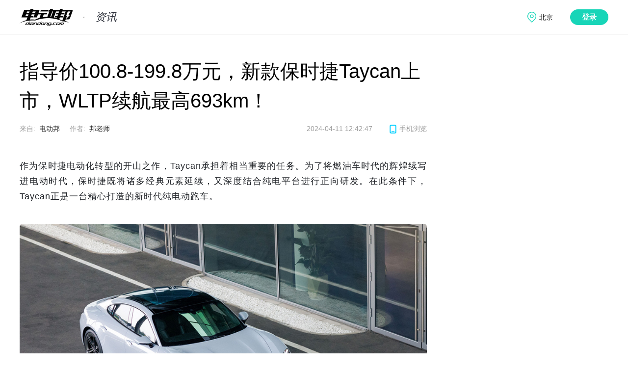

--- FILE ---
content_type: text/html; charset=utf8
request_url: https://www.diandong.com/news/164529.html
body_size: 8072
content:
<!DOCTYPE html>
<html >
  <head>
    <meta charset="UTF-8" />
    <title>指导价100.8-199.8万元，新款保时捷Taycan上市，WLTP续航最高693km！</title>
    <meta name="description" content="保时捷每卖出8台车，就有1台是Taycan。" />
    <meta name="keywords" content="保时捷,Taycan" />
    <meta http-equiv="Content-Security-Policy" content="upgrade-insecure-requests">
    <link rel= "shortcut icon" type= "image/x-icon" href="//g.dd-img.com/pc/img/favicon/favicon.ico" rel= "external nofollow" />
    <link rel="dns-prefetch" href="//www.diandong.com">
    <link rel="dns-prefetch" href="//g.dd-img.com">
    <link rel="dns-prefetch" href="//openapi.diandong.com">
    <link rel="dns-prefetch" href="//webapi.diandong.com">
    <link rel="dns-prefetch" href="//asg.diandong.com">
    <link rel="dns-prefetch" href="//www.diandong.com">
    <script src="//g.dd-img.com/pc/js/terminal_conversion.js"></script>
    <link rel="stylesheet" href="//g.dd-img.com/pc/css/common.css;pc/css/swiper.min.css" />
    <!-- Matomo -->
    <script>
      if(window.location.hostname.indexOf('car.diandong.com')>=0){
          var setSiteId = '3';
      } else {
          var setSiteId = '1';
      }
      var _paq = window._paq = window._paq || [];
      /* tracker methods like "setCustomDimension" should be called before "trackPageView" */
      _paq.push(['trackPageView']);
      _paq.push(['enableLinkTracking']);
      (function() {
        var u="//matomo.dd-img.com/";
        _paq.push(['setTrackerUrl', u+'matomo.php']);
        _paq.push(['setSiteId', setSiteId]);
        var d=document, g=d.createElement('script'), s=d.getElementsByTagName('script')[0];
        g.async=true; g.src=u+'matomo.js'; s.parentNode.insertBefore(g,s);
      })();
    </script>
    <!-- End Matomo Code -->
    <!-- <link rel="stylesheet" href="//g.dd-img.com/pc/css/common.css" />
    <link rel="stylesheet" href="//g.dd-img.com/pc/css/swiper.min.css" /> -->
<!-- 
    <script src="//g.dd-img.com"></script> -->
<link rel="stylesheet" href="//g.dd-img.com/pc/css/article/index.v2.css;/pc/css/comment/comment.css;/pc/css/article/photoSwipe.css">

  </head>
  <body>
    <div class="header">
      <div class="header_content w1200center flex flex_between flex_align_center">
        <div class="header_subtit">
          <a  href="//www.diandong.com"  class="logo">
            <img src="//g.dd-img.com/pc/img/logo.png" alt="" />
          </a>
          <a href='&#47;&#47;www.diandong.com&#47;news' class="sub_title">
            资讯
          </a>
        </div>
          <!-- <div class="search">
              <a href="" class="fn-hide" id="search_a" target="_blank"><span id="search_s">跳转</span></a>
              <input id="search_keyword" type="text" placeholder="输入你想要搜索的内容" />
              <div class="search_btn"></div>
          </div> -->

          <div class="info_pannel">
            <div class="user_postion" data-lbs_city="1101">
              <span class="lbs_city_name">定位中</span>
              <div class="postion_box">
                <div class="position_letters flex flex_wrap">
                 
                </div>
                <div class="letters_data_group">
                  <div class="letter_city_group flex" data-letter="hot">
                    <div class="letter_provs_data">
                      <div class="letter_prov_item flex" style="padding-left: 5px;">
                        <div class="letter_prov_name">热门城市:</div>
                        <div class="letter_citys_group flex flex_wrap">
                          <div class="letter_city_item" data-code="110100">北京</div>
                          <div class="letter_city_item" data-code="310100">上海</div>
                          <div class="letter_city_item" data-code="440100">广州</div>
                          <div class="letter_city_item" data-code="440300">深圳</div>
                          <div class="letter_city_item" data-code="330100">杭州</div>
                          <div class="letter_city_item" data-code="320100">南京</div>
                        </div>
                      </div>
                    </div>
                  </div>
                </div>
              </div>
            </div>
            <div class="user_pannel flex fn-hide">
              <div class="user_info_pannel flex">
                <div class="avatar">
                  <img src="http://i2.dd-img.com/assets/image/1525764782-eec34b1f80e68382-512w-512h.png" alt="">
                </div>
                <div class="nickname">
                  电动邦用户
                </div>
              </div>
              <a href="" class="btn-logout">退出</a>
            </div>
            <div class="login">登录</div>
          </div>

      </div>
  </div>
  
    <!-- <script  src="//g.dd-img.com/pc/js/utils/time.js" type="text/javascript"/> -->
    <div class="container">
    <div class="main_content w1200center flex flex_between">
        <div class="main_left">

            <div class="article_detail_tit">
              指导价100.8-199.8万元，新款保时捷Taycan上市，WLTP续航最高693km！
            </div>
            <div class="article_detail_content flex flex_align_center flex_between">
                <div class="flex flex_align_center">
                            <div class="article_detail_from flex felx_align_center">来自:<span>电动邦</span></div>
                            <div class="article_detail_author flex felx_align_center">作者:<span>邦老师</span></div>
                </div>
                <div class="flex felx_align_center">
                    <div class="artice_detail_time">2024-04-11 12:42:47</div>
                    <div class="article_detail_phone flex flex_align_center"><span class="icon-phone"></span><span>手机浏览</span><div class="hover_phone_view"><div class="icon-three"></div><img class="phone_view_img" src="https:&#47;&#47;asg.diandong.com&#47;miniprogram&#47;main&#47;qr&#47;779c71c38a66b198cbf6d2d0b3964220.jpg" alt=""></div>
                    </div>
                </div>
            </div>
            <div class="detail-article-content my-gallery" id="gallery-selector">
             <p>作为保时捷电动化转型的开山之作，Taycan承担着相当重要的任务。为了将燃油车时代的辉煌续写进电动时代，保时捷既将诸多经典元素延续，又深度结合纯电平台进行正向研发。在此条件下，Taycan正是一台精心打造的新时代纯电动跑车。<br/></p><p><img src="https://i2.dd-img.com/cms/d52984444fc397b230dba3c711077a88.jpg" title="https://i2.dd-img.com/cms/d52984444fc397b230dba3c711077a88.jpg" alt="bao0000.jpg"/></p><p>2023年，保时捷全球新车销量超过32万台，其中Taycan销量突破4万台。也就是说，保时捷每卖出8台车，就有1台是Taycan。作为一款超豪华品牌的跑车，尤其是一台纯电跑车，这样的销量成绩实数不俗，也足见其受到了保时捷受众群体的极大认可。</p><p>近日，新款保时捷Taycan再度出战，全新的价格也正式公布。</p><p><img src="https://i2.dd-img.com/cms/c82c5cf1b40ada7f85df0c415b0e6278.jpg" title="https://i2.dd-img.com/cms/c82c5cf1b40ada7f85df0c415b0e6278.jpg" alt="bao0001.jpg"/></p><p>新款Taycan共发布7款车型，涵盖运动型轿车和Cross Turismo两种车身形式，均标配高性能电池。作为入门版本，Taycan 4 Cross Turismo的起售指导价超百万，<strong>新款车型的全系指导价为<span style="color: rgb(102, 102, 102);">100.8-199.8万元</span></strong><span style="color: rgb(102, 102, 102);">。</span></p><p><img src="https://i2.dd-img.com/cms/07d4e82b564b90be3d534c0a04897f96.jpg" title="https://i2.dd-img.com/cms/07d4e82b564b90be3d534c0a04897f96.jpg" alt="bao0002.jpg"/><span style="color: rgb(102, 102, 102);"></span></p><p><span style="color: rgb(102, 102, 102);">较早期版本，新款Taycan前脸部分的进气口造型进行了调整，空气动力学效果也得以进一步优化，风阻系数最低可达0.22。新款Taycan采用了新样式的灯组设计，大灯配备高清矩阵（HD Matrix）技术，内部具有由32000个LED光源组成的光源矩阵。</span></p><p><span style="color: rgb(102, 102, 102);">通过新款前脸和尾部造型以及新款前后灯组，保时捷造型专家进一步打磨了Taycan简洁而纯粹的外观设计，新款前翼子板和更扁平的大灯进一步在视觉层面扩宽了Taycan的车宽。</span></p><p><img src="https://i2.dd-img.com/cms/d441de5113d6eb383243709041c3caf1.jpg" title="https://i2.dd-img.com/cms/d441de5113d6eb383243709041c3caf1.jpg" alt="bao0004.jpg"/></p><p>新款车型的条形尾灯中，保时捷Logo采用立体式玻璃外观设计，并支持点亮。尾灯中还包含欢迎/离车的动画效果。</p><p><img src="https://i2.dd-img.com/cms/172e46e0f11ab63e89b5e364653ad0f4.jpg" title="https://i2.dd-img.com/cms/172e46e0f11ab63e89b5e364653ad0f4.jpg" alt="bao0003.jpg"/><span style="color: rgb(102, 102, 102);"></span></p><p>新款Taycan搭载了新款21英寸轮胎，具备更低的滚阻，对于续航提升同样大有帮助。同时，新车在减速过程中最大能量回收功率也提升了30%以上。</p><p>新款Taycan的电池容量从93kWh提升至105kWh，WLTP续航里程最高增加至693km。此外，在800V直流充电站，新车的最大充电功率可达320kW，较此前提升了145kW。超快充的过程中，系统支持300kW以上的充电功率的时间可达5分钟，即便在低温环境下，也可以更快地达到峰值功率。</p><p><strong>一系列升级后，新车的10%-80%快充时间能够比前款车型减少一半</strong>。</p><p><img src="https://i2.dd-img.com/cms/cfe71b77da7c053037b5bcbfbab9382f.jpg" title="https://i2.dd-img.com/cms/cfe71b77da7c053037b5bcbfbab9382f.jpg" alt="bao0005.jpg"/></p><p><span style="color: rgb(102, 102, 102);">新款Taycan进行了一系列标配配置升级，包括BOSE音响系统、前排座椅加热、无线充电+智能手机托盘等，便捷性再一次升级。</span></p><p><span style="color: rgb(102, 102, 102);">此外，新款Taycan的配置升级还包括<strong>电动充电口护盖、自适应空气悬架、后视镜镶边灯、含全景影像系统的停车辅助系统、PIRM保时捷智能续航里程管理器、前排乘客充电口、Sport Chrono组件、驾驶模式切换旋钮、动力转向系统升级版</strong>等。</span></p><p><img src="https://i2.dd-img.com/cms/9eb76c21227713d9e854731409f809af.jpg" title="https://i2.dd-img.com/cms/9eb76c21227713d9e854731409f809af.jpg" alt="bao0009.jpg"/></p><p>新款Taycan在动力表现方面再次突破，以Taycan Turbo S为例，该版本的系统最大功率可达700kW，较此前增加了140kW；0-100km/h加速时间仅需2.4秒，较此前缩短了0.4秒。</p><p>凭借Sport Chrono组件中全新配备的Push-to-Pass（一键加速），只需轻触按钮即可切换模式，在10秒内输出高达70kW的额外功率。</p><p><img src="https://i2.dd-img.com/other/content_661767982de43.jpg" title="image.jpg" alt="image.jpg"/></p><p><span style="color: rgb(102, 102, 102);">2月23日，配备了魏斯阿赫组件的Taycan Turbo GT with Weissach Package在美国拉古纳塞卡赛道（Weathertech Raceway Laguna Seca）跑出1:27.87的最快圈速，成为该赛道目前速度最快的纯电量产车。</span></p><p><span style="color: rgb(102, 102, 102);">此前，这款车型也在纽博格林北环赛道将圈速纪录刷新至7:07.55，问鼎纽北最速四门量产车型。</span></p><p><img src="https://i2.dd-img.com/other/content_661768045cd3a.jpg" title="image.jpg" alt="image.jpg"/><span style="color: rgb(102, 102, 102);"></span></p><p><span style="color: rgb(102, 102, 102);">动态驾驶情况下，Porsche Active Ride 悬架系统通过均衡分配车轮载荷可确保车辆完美适应路面。如果激活适当的模式，悬架即可补偿俯仰和侧倾动作，从而减少作用在乘员身上的加速力。</span></p><p class="article-section-tit"><span style="color: rgb(102, 102, 102);">邦点评</span></p><p><span style="color: rgb(102, 102, 102);">自2019年保时捷Taycan问世以来，这款电动跑车似乎就成为了一代经典，它是</span><span style="color: rgb(102, 102, 102);">将保时捷在内燃机时代引以为傲的性能体验带入电气化时代的作品。在不断的打磨中，Taycan也持续进化，新款车型也在性能、续航、配置方面带来很多新惊喜，以进一步巩固Taycan在超豪华品牌电动跑车中的领先地位。</span></p><p style="">对于Taycan的诸多评价中，“这依然是一台保时捷”是一句十分恰当的描述。传承经典与开拓创新，对于Taycan来说同等重要，这也是它散发魅力的一大原因。</p>
            </div>
            <script type="text/javascript">
            // 移除资讯文章图片
            if (window.location.href.indexOf('diandong.com/zixun/') >= 0){
                var content = window.document.getElementsByClassName('detail-article-content')[0];
                var images = content.getElementsByTagName('img')
                while(images.length >0){
                    img = images[0]
                    img.parentNode.removeChild(img)
                }
            }
            </script>
            <div class="bq_alert">* 部分图片来源于网络，如有侵权请告知删除</div>
            <div class="article_tags flex flex_align_center">
              <a href="//www.diandong.com/search/all?keyword=保时捷" target='_blank' class="article_tag_item">保时捷</a>
              <a href="//www.diandong.com/search/all?keyword=Taycan" target='_blank' class="article_tag_item">Taycan</a>
              <a href="//www.diandong.com/news/list/1-1-29.html" target='_blank' class="article_tag_item">新车</a>
            </div>
        <div class="attention_gongzhonghao"></div>
          
        <!-- 文章操作 -->
        
            <div class="article_handle flex flex_align_center flex_between">
                <div class="article_handle_agree flex flex_align_center">
                    <div class="article_agree article_handle_btn">
                        <span class="icon-article_agree"></span>
                        <div class="article_agree_num"></div>
                    </div>
                    <div class="article_collect article_handle_btn">
                        <span class="icon-article_collect"></span>
                        <div class="article_collet_text">收藏</div>
                    </div>
                </div>
               
                <div class="detail-left-share video-play-main-share article_handle_share flex flex_align_center" data-urlmobile="http://m.diandong.com/news/201510243000.shtml">
					<span>分享到：</span>
                    <a href="javascript:;" class="shareWx">
                        <img src="//i2.dd-img.com/other/816001ba206dcdf56b68ff38cc026157.jpeg" alt="">
                        <div class="detail-left-share-code fn-hide">
                            <div class="detail-left-share-code-three"></div>
                    </div>
                    </a>
                    <a href="javascript:;" class="shareWx">
                        <img src="//i2.dd-img.com/other/91ce02e756096125404299d1edc6c6e8.jpeg" alt="">
                        <div class="detail-left-share-code fn-hide">
                            <div class="detail-left-share-code-three">
                               
                            </div>
                        </div>
                    </a>
                    <a href="javascript:;" class="shareWb">
                        <img src="//i2.dd-img.com/other/6570d2a452c5f29f351f6af989a51bc0.jpeg" alt="">
                    </a>
			
				</div>
            </div>
        <!-- 文章关联车型 -->
        <!-- 评论 -->
        
        <div class="article-comment" id="article-comment">
            <header class="article-comment-header">
            </header>
            <div class="comment-holder"></div>
        </div>
        <!-- 最新文章 -->
        <div class="new_article_title">最新文章</div>
        <div class="new_article_group flex flex_wrap">
  
            <div class="new_article_item">
                <a href="//www.diandong.com/news/167156.html" class="new_article_link">
                    <div class="new_article_img" style="background: url(//i2.dd-img.com/content/editor/6960e0ad9eb40.jpg!ddblist) no-repeat center center;background-size:cover;">
                    </div>
                    <div class="new_article_tit">
                      全新荣放正式交付，一汽丰田SUV家族全系送福利——一汽丰田SUV家族大会长沙举行
                    </div>
                </a>
             
            </div>
  
            <div class="new_article_item">
                <a href="//www.diandong.com/news/167155.html" class="new_article_link">
                    <div class="new_article_img" style="background: url(//i2.dd-img.com/content/cover/9a37093d6fd998fc1cc357da01d1c212.jpeg!ddblist) no-repeat center center;background-size:cover;">
                    </div>
                    <div class="new_article_tit">
                      硬核配置公布！星光560将于1月15日正式上市
                    </div>
                </a>
             
            </div>
  
            <div class="new_article_item">
                <a href="//www.diandong.com/news/167157.html" class="new_article_link">
                    <div class="new_article_img" style="background: url(//i2.dd-img.com/content/cover/9f5e07f9a22f622855b37bf15c6f4de7.jpeg!ddblist) no-repeat center center;background-size:cover;">
                    </div>
                    <div class="new_article_tit">
                      8.98万起！2026款秦家族DM-i 210KM长续航版上市
                    </div>
                </a>
             
            </div>
  
            <div class="new_article_item">
                <a href="//www.diandong.com/news/167158.html" class="new_article_link">
                    <div class="new_article_img" style="background: url(//i2.dd-img.com/content/cover/7674ea51f467a0298e52fd087ad181bd.png!ddblist) no-repeat center center;background-size:cover;">
                    </div>
                    <div class="new_article_tit">
                      2026款小鹏P7+与小鹏G7超级增程正式上市，售价分别为18.68万起与19.58万起
                    </div>
                </a>
             
            </div>
  
            <div class="new_article_item">
                <a href="//www.diandong.com/news/167150.html" class="new_article_link">
                    <div class="new_article_img" style="background: url(//i2.dd-img.com/content/cover/d5b0e76552506994aeff7206ac37daac.jpeg!ddblist) no-repeat center center;background-size:cover;">
                    </div>
                    <div class="new_article_tit">
                      打通豪华MPV市场，吉利银河V900预售价31.98万元起
                    </div>
                </a>
             
            </div>
  
            <div class="new_article_item">
                <a href="//www.diandong.com/news/167149.html" class="new_article_link">
                    <div class="new_article_img" style="background: url(//i2.dd-img.com/content/cover/d9bbd4c43b7c29c55cf6a79423aca300.jpeg!ddblist) no-repeat center center;background-size:cover;">
                    </div>
                    <div class="new_article_tit">
                      在欧洲卖出30万辆后，MG7的燃油坚持
                    </div>
                </a>
             
            </div>
  
            <div class="new_article_item">
                <a href="//www.diandong.com/news/167143.html" class="new_article_link">
                    <div class="new_article_img" style="background: url(//i2.dd-img.com/content/cover/95f61903ec9bb6dd132f1b0d03118f8d.png!ddblist) no-repeat center center;background-size:cover;">
                    </div>
                    <div class="new_article_tit">
                      成功通过2025中汽冬测，问界M8以硬核实力诠释“新豪华”温度
                    </div>
                </a>
             
            </div>
  
            <div class="new_article_item">
                <a href="//www.diandong.com/news/167147.html" class="new_article_link">
                    <div class="new_article_img" style="background: url(//i2.dd-img.com/content/cover/cb0e182848e2674ad517e5b88376c80e.jpeg!ddblist) no-repeat center center;background-size:cover;">
                    </div>
                    <div class="new_article_tit">
                      限时9.38万元起，一汽丰田bZ双车焕新发布
                    </div>
                </a>
             
            </div>
  
            <div class="new_article_item">
                <a href="//www.diandong.com/news/167142.html" class="new_article_link">
                    <div class="new_article_img" style="background: url(//i2.dd-img.com/content/editor/695699c0e5fa6.jpg!ddblist) no-repeat center center;background-size:cover;">
                    </div>
                    <div class="new_article_tit">
                      埃安i60的首月“万台答卷”，能否为10万级家用车提供破局样本？
                    </div>
                </a>
             
            </div>
  
            <div class="new_article_item">
                <a href="//www.diandong.com/news/167141.html" class="new_article_link">
                    <div class="new_article_img" style="background: url(//i2.dd-img.com/content/cover/f5d804c10cbf41f62268a53215a1c884.png!ddblist) no-repeat center center;background-size:cover;">
                    </div>
                    <div class="new_article_tit">
                      新年“昊”礼再加码！一月昊铂“政企双补”至高可享50000元
                    </div>
                </a>
             
            </div>
  
            <div class="new_article_item">
                <a href="//www.diandong.com/news/167140.html" class="new_article_link">
                    <div class="new_article_img" style="background: url(//i2.dd-img.com/content/cover/587486e9803d1a352bd6ee9819c64a3e.png!ddblist) no-repeat center center;background-size:cover;">
                    </div>
                    <div class="new_article_tit">
                      低至6.6万元起！长安启源全新Q05享全系5000元超级补贴+交强险+新国补
                    </div>
                </a>
             
            </div>
  
            <div class="new_article_item">
                <a href="//www.diandong.com/news/167139.html" class="new_article_link">
                    <div class="new_article_img" style="background: url(//i2.dd-img.com/content/editor/69561e1ba25c5.jpg!ddblist) no-repeat center center;background-size:cover;">
                    </div>
                    <div class="new_article_tit">
                      开年购车有好礼，五菱税补超给力！购指定新能源车型立享购置税补贴
                    </div>
                </a>
             
            </div>
        </div>
    </div>
    <div class="main_right">
    </div>
</div>
</div>
<div id="gallery-pswp" class="pswp" tabindex="-1" role="dialog" aria-hidden="true">
    <div class="pswp__bg"></div>
    <div class="pswp__scroll-wrap pswp__scroll-wrap--extend">
        <div class="pswp__container">
            <div class="pswp__item"></div>
            <div class="pswp__item"></div>
            <div class="pswp__item"></div>
        </div>
        <div class="pswp__ui pswp__ui--hidden">
            <div class="pswp__top-bar">
                <div class="pswp__counter"></div>
                <button class="pswp__button pswp__button--close" title="Close (Esc)"></button>
                <button class="pswp__button pswp__button--share" title="Share"></button>
                <button class="pswp__button pswp__button--fs" title="Toggle fullscreen"></button>
                <button class="pswp__button pswp__button--zoom" title="Zoom in/out"></button>
                <div class="pswp__preloader">
                    <div class="pswp__preloader__icn">
                        <div class="pswp__preloader__cut">
                            <div class="pswp__preloader__donut"></div>
                        </div>
                    </div>
                </div>
            </div>
            <div class="pswp__share-modal pswp__share-modal--hidden pswp__single-tap">
                <div class="pswp__share-tooltip"></div>
            </div>
            <button class="pswp__button pswp__button--arrow--left" title="Previous (arrow left)"></button>
            <button class="pswp__button pswp__button--arrow--right" title="Next (arrow right)"></button>
            <div class="pswp__caption">
                <div class="pswp__caption__center"></div>
            </div>
        </div>
    </div>
    <div class="pswp__lead">
        <div class="pswp__thumb__switch">&gt;</div>
        <div class="pswp__thumb__button pswp__thumb__button--prev">上&nbsp;翻</div>
        <div class="pswp__thumb__button pswp__thumb__button--next">下&nbsp;翻</div>
        <div class="pswp__thumb">
            <ul class="pswp__thumb__list"></ul>
        </div>
    </div>
</div>
<script>
    var sourceid = 164529;
</script>
<div class="footer">
  <div class="footer_content w1200center flex flex_between flex_align_center">
    <div class="footer_left">
      <div class="footer_left_content1 flex flex_align_center flex_between">
        <img src="//i2.dd-img.com/other/d8f49dd30732bf0026d8e8ff2924498b.png" class="diandong_logo"/>
        <img src="//i2.dd-img.com/other/75645ff73d608f3170c2d34a2f8692ba.png" class="hengxian_line"/>
        <div class="footer_desc_text">专注新能源汽车</div>
      </div>
      <div class="footer_left_content2 flex flex_align_center flex_between">
        <a class="footer_desc_info_item" href="//www.diandong.com/about/message">意见反馈</a>
        <a class="footer_desc_info_item" href="//www.diandong.com/about/contact">联系我们</a>
        <a class="footer_desc_info_item " href="//www.diandong.com/about/map">网站地图</a>
        <a class="footer_desc_info_item" href="//www.diandong.com/about/about">关于我们</a>
      </div>
      <div class="footer_left_content3 flex flex_align_center flex_between">
        <div><span class="copy_holder"></span> <a href='https://beian.miit.gov.cn' target="_blank" style="color: #7b8297;">京ICP备14045516号-1</a></div>
        <div><a href='http://www.beian.gov.cn/portal/index' target="_blank" style="color: #7b8297;">京公网安备 11010502034773号</a></div>
      </div>
    </div>
    <div class="footer_right">
      <div class="erweima flex flex_around">
        <div class="erweima_item">
          <div class="erweima_img">
            <img src="//g.dd-img.com/pc/img/common/ddbxcx.png" alt="">
          </div>
          <div class="erweima_text">电动邦公众号</div>
        </div>
        <div class="erweima_item">
          <div class="erweima_img">
            <img src="//g.dd-img.com/pc/img/common/ddbjxcx.png" alt="">
          </div>
          <div class="erweima_text">电动邦+小程序</div>
        </div>
        <div class="erweima_item">
          <div class="erweima_img">
            <img src="//g.dd-img.com/pc/img/common/ddbapp.png" alt="">
          </div>
          <div class="erweima_text">电动邦APP</div>
        </div>
      </div>
      <div class="evbang">
        
      </div>
    </div>
  </div>
</div>
  </body>
  <!-- <script type="text/javascript" src="//g.dd-img.com/pc/js/lazysizes.min.js;/pc/js/sea.js;/pc/js/config.js;/pc/js/jquery/jquery.js;/pc/js/swiper/swiper5.js"></script> -->
  <script type="text/javascript" src="//g.dd-img.com/pc/js/sea.js"></script>
  <script type="text/javascript" src="//g.dd-img.com/pc/js/jquery/jquery.js"></script>
  <script type="text/javascript" src="//g.dd-img.com/pc/js/lazysizes.min.js"></script>
  <script src="//g.dd-img.com/pc/js/swiper/swiper5.js"></script>
  <script type="text/javascript">
    	seajs.use(['ddb/components/header-footer'], function (index) {
        index.init();
      });
  </script>
    <script type="text/javascript">
// 移除资讯文章图片
if (window.location.href.indexOf('diandong.com/zixun/') >= 0){
    $('.detail-article-content  img').remove()
}
</script>
<script src="//g.dd-img.com/pc/js/ddb/components/comment/jquery.qrcode.min.js"></script>
<script src="//g.dd-img.com/pc/js/ddb/components/comment/share.js"></script>
  <script type="text/javascript">
    seajs.use(["ddb/components/article/index"], function (index) {
      index.init();
    });
  </script>
  <script src="//g.dd-img.com/pc/js/ddb/components/article/photoSwipe.min.js"></script>
</html>

--- FILE ---
content_type: text/html; charset=UTF-8
request_url: https://openapi.diandong.com/user/getUserInfo?loginToken=
body_size: -495
content:
{"code":501,"message":"fail!","data":[]}

--- FILE ---
content_type: text/html; charset=UTF-8
request_url: https://openapi.diandong.com/user/checkFavorite?source_id=164529&type=article&loginToken=
body_size: -166
content:
{"code":501,"message":"fail!","data":[]}

--- FILE ---
content_type: text/html; charset=UTF-8
request_url: https://openapi.diandong.com/user/checkSupport?source_id=164529&type=2&loginToken=
body_size: -494
content:
{"code":501,"message":"fail!","data":[]}

--- FILE ---
content_type: text/html; charset=UTF-8
request_url: https://openapi.diandong.com/news/getSupportNum?contentid=164529
body_size: -480
content:
{"code":200,"message":"succees!","data":{"praise_num":80}}

--- FILE ---
content_type: text/html; charset=UTF-8
request_url: https://openapi.diandong.com/comment/list/164529/1/20
body_size: 3800
content:
{"code":200,"message":"succees!","data":{"reply":[{"replyid":162681,"sourceid":164529,"content":"\u5bf9\u4fdd\u65f6\u6377Taycan\u7684\u53d1\u5c55\u524d\u666f\u505a\u51fa\u4e86\u79ef\u6781\u5c55\u671b","authorid":"1892036","author":"\u8d85\u7ea7\u5927\u867e","supports":2,"showTime":"2024-04-12 23:41:50","dateline":1712936510,"avatar":"http:\/\/i2.dd-img.com\/other\/e3f49b70ee8231d8f7dbc68134998b59.jpeg","repid":"0","is_support":0,"province":"\u56db\u5ddd","reply":[]},{"replyid":162680,"sourceid":164529,"content":"\u6587\u7ae0\u8be6\u7ec6\u4ecb\u7ecd\u4e86\u65b0\u6b3e\u8f66\u578b\u7684\u6027\u80fd\u548c\u914d\u7f6e\u63d0\u5347","authorid":"1891680","author":"\u75af\u5b50zyk","supports":0,"showTime":"2024-04-12 20:20:53","dateline":1712924453,"avatar":"http:\/\/i2.dd-img.com\/other\/e39ad7dbf85a11bba387d922ccbf1eca.png","repid":"0","is_support":0,"province":"\u6cb3\u5357","reply":[]},{"replyid":162678,"sourceid":164529,"content":"\u7eed\u822a\u80fd\u529b\u503c\u5f97\u671f\u5f85","authorid":"1893054","author":"\u5bc2_\u82e5\u5b89\u5e74","supports":3,"showTime":"2024-04-12 09:25:23","dateline":1712885123,"avatar":"http:\/\/i2.dd-img.com\/other\/ca563e76f43cd0a1c928f7140ade939c.png","repid":"0","is_support":0,"province":"\u6c5f\u82cf","reply":[]},{"replyid":162679,"sourceid":164529,"content":"\u5bf9\u4e8e\u7535\u52a8\u8f66\u578b\u7684\u53d1\u5c55\u8d8b\u52bf\u8fdb\u884c\u4e86\u6df1\u5165\u5256\u6790\uff0c\u5f88\u6709\u89c1\u5730","authorid":"1894839","author":"\u65e0\u9521\u8f66\u53cb","supports":3,"showTime":"2024-04-11 23:28:50","dateline":1712849330,"avatar":"http:\/\/i2.dd-img.com\/other\/82a29f1537390ed8d0d0f3d3b6c4fbcf.jpeg","repid":"0","is_support":0,"province":"\u6d59\u6c5f","reply":[]},{"replyid":162677,"sourceid":164529,"content":"\u5e0c\u671b\u8f66\u8f86\u5728\u5b9e\u9645\u4f7f\u7528\u4e2d\u80fd\u591f\u4fdd\u6301\u4f18\u79c0\u7684\u6027\u80fd\u8868\u73b0","authorid":"112240","author":"\u5807\u5e74\u7eb8\u9e22","supports":0,"showTime":"2024-04-11 17:01:17","dateline":1712826077,"avatar":"http:\/\/i2.dd-img.com\/other\/af10bd9c8894f6a6161c7848e3995613.png","repid":"0","is_support":0,"province":"\u6c5f\u82cf","reply":[]},{"replyid":162674,"sourceid":164529,"content":"\u672a\u6765\u667a\u80fd\u6c7d\u8f66\u7684\u53d1\u5c55\u7a7a\u95f4\u5f88\u5e7f\u9614\uff0c\u503c\u5f97\u5173\u6ce8","authorid":"1892303","author":"\u4e00\u89c9\u7761\u5230\u665a\u4e0a","supports":0,"showTime":"2024-04-11 15:24:24","dateline":1712820264,"avatar":"http:\/\/i2.dd-img.com\/other\/850ce378684dd1264cc4ce9b4b707e03.png","repid":"0","is_support":0,"province":"\u6e56\u5357","reply":[]},{"replyid":162675,"sourceid":164529,"content":"\u65b0\u6b3e\u8f66\u578b\u6027\u80fd\u63d0\u5347","authorid":"1889420","author":"\u80a5\u8349\u7626\u725b","supports":1,"showTime":"2024-04-11 15:23:14","dateline":1712820194,"avatar":"http:\/\/i2.dd-img.com\/other\/b286b2ce7fc92fb9d3ab1a850ab9f303.png","repid":"0","is_support":0,"province":"\u5e7f\u4e1c","reply":[]},{"replyid":162676,"sourceid":164529,"content":"\u5bf9\u4e8e\u7535\u52a8\u5316\u8f6c\u578b\u7684\u63a2\u7d22\u786e\u5b9e\u503c\u5f97\u80af\u5b9a","authorid":"274461","author":"\u672a\u6765\u5c0f\u9547","supports":0,"showTime":"2024-04-11 14:55:54","dateline":1712818554,"avatar":"http:\/\/i2.dd-img.com\/other\/eeaa3db1097c96b980772a28969ffebc.png","repid":"0","is_support":0,"province":"\u6cb3\u5357","reply":[]},{"replyid":162682,"sourceid":164529,"content":"\u65b0\u6b3eTaycan\u7684\u5916\u89c2\u8bbe\u8ba1\u771f\u7684\u5f88\u6f02\u4eae\uff0c\u770b\u8d77\u6765\u66f4\u52a0\u52a8\u611f\u548c\u65f6\u5c1a\uff0c\u5f88\u60f3\u4eb2\u81ea\u4f53\u9a8c\u4e00\u4e0b\u9a7e\u9a76\u611f\u89c9\u3002","authorid":"1892311","author":"markluo78","supports":3,"showTime":"2024-04-11 14:43:28","dateline":1712817808,"avatar":"http:\/\/i2.dd-img.com\/other\/b3b02047eff87c1d04ff0353045308e4.png","repid":"0","is_support":0,"province":"\u6e56\u5357","reply":[{"replyid":162683,"sourceid":164529,"content":"\u4fdd\u65f6\u6377Taycan\u7684\u6027\u80fd\u5b9e\u5728\u662f\u592a\u5f3a\u608d\u4e86\uff01700kW\u7684\u6700\u5927\u529f\u7387\u548c2.4\u79d2\u7684\u52a0\u901f\u65f6\u95f4\uff0c\u7b80\u76f4\u8ba9\u4eba\u60ca\u53f9\u3002","authorid":"1890180","author":"\u4e0a\u6d77\u8f66\u53cb\u5965\u54e5","supports":0,"showTime":"2024-04-11 15:26:06","dateline":1712820366,"avatar":"http:\/\/i2.dd-img.com\/other\/24cd8754025a5634803964884c4398b7.jpeg","repid":"162682","reply":[],"province":"\u6d59\u6c5f","reply_author":""},{"replyid":162684,"sourceid":164529,"content":"105kWh\u7684\u7535\u6c60\u5bb9\u91cf\u548c693km\u7684\u7eed\u822a\u91cc\u7a0b\u8ba9Taycan\u5728\u7535\u52a8\u8f66\u9886\u57df\u66f4\u5177\u7ade\u4e89\u529b\uff0c\u800c\u4e14\u5145\u7535\u529f\u7387\u4e5f\u5f88\u9ad8\u6548\u3002","authorid":"1893732","author":"SoneSunny","supports":2,"showTime":"2024-04-11 16:34:17","dateline":1712824457,"avatar":"http:\/\/i2.dd-img.com\/other\/eed91f8a6812bc53bb21341b86141750.jpeg","repid":"162682","reply":[],"province":"\u6d59\u6c5f","reply_author":""},{"replyid":162685,"sourceid":164529,"content":"Taycan\u5728\u8d5b\u9053\u4e0a\u7684\u8868\u73b0\u4e5f\u76f8\u5f53\u51fa\u8272\u554a\uff0c\u5237\u65b0\u4e86\u4e0d\u5c11\u5708\u901f\u7eaa\u5f55\uff0c\u8fd9\u53f0\u7535\u52a8\u8dd1\u8f66\u771f\u7684\u5f88\u5389\u5bb3\u3002","authorid":"1891299","author":"\u4e1c\u839e\u7279\u65af\u62c9","supports":1,"showTime":"2024-04-11 16:19:14","dateline":1712823554,"avatar":"http:\/\/i2.dd-img.com\/other\/785f60c604fbe35856fd9cb398e748fe.jpeg","repid":"162682","reply":[],"province":"\u798f\u5efa","reply_author":""},{"replyid":162686,"sourceid":164529,"content":"\u65b0\u6b3eTaycan\u7684\u914d\u7f6e\u5347\u7ea7\u786e\u5b9e\u5f88\u4e30\u5bcc\uff0c\u770b\u6765\u4fdd\u65f6\u6377\u5728\u7ec6\u8282\u4e0a\u4e5f\u4e0b\u8db3\u4e86\u529f\u592b\uff0c\u8fd9\u79cd\u8ffd\u6c42\u5b8c\u7f8e\u8ba9\u4eba\u4fe1\u670d\u3002","authorid":"1894160","author":"\u5434\u7965\u6807","supports":0,"showTime":"2024-04-11 14:59:50","dateline":1712818790,"avatar":"http:\/\/i2.dd-img.com\/other\/0d1e7bec788c59b484cf8fb909ed0e02.png","repid":"162682","reply":[],"province":"\u6d59\u6c5f","reply_author":""}]},{"replyid":162687,"sourceid":164529,"content":"\u65b0\u6b3eTaycan\u7684\u5916\u89c2\u8bbe\u8ba1\u7b80\u6d01\u7eaf\u7cb9\uff0c\u524d\u540e\u706f\u7ec4\u66f4\u52a0\u4f18\u7f8e\uff0c\u975e\u5e38\u5438\u5f15\u4eba","authorid":"226232","author":"\u6781\u901f\u98ce","supports":3,"showTime":"2024-04-11 14:20:29","dateline":1712816429,"avatar":"http:\/\/i2.dd-img.com\/other\/0899736b702132af887ab2c23ce1e397.jpeg","repid":"0","is_support":0,"province":"\u5e7f\u4e1c","reply":[{"replyid":162688,"sourceid":164529,"content":"Taycan Turbo GT\u5728\u8d5b\u9053\u4e0a\u7684\u8868\u73b0\u771f\u662f\u4ee4\u4eba\u60ca\u53f9\uff0c\u6027\u80fd\u5b9e\u529b\u65e0\u53ef\u5339\u654c","authorid":"291368","author":"\u6a58\u5b50\u5927\u5927\u9e2d","supports":0,"showTime":"2024-04-11 15:54:05","dateline":1712822045,"avatar":"http:\/\/i2.dd-img.com\/other\/88a872db2265406cb6232881a6962407.jpeg","repid":"162687","reply":[],"province":"\u91cd\u5e86","reply_author":""},{"replyid":162689,"sourceid":164529,"content":"\u65b0\u6b3eTaycan\u7684\u52a8\u529b\u8868\u73b0\u771f\u7684\u592a\u5f3a\u608d\u4e86\uff0c\u52a0\u901f\u65f6\u95f4\u6bd4\u4ee5\u5f80\u66f4\u52a0\u60ca\u4eba","authorid":"1893176","author":"\u8d44\u9633\u51e0\u4f55\u8f66\u53cb","supports":0,"showTime":"2024-04-11 14:33:17","dateline":1712817197,"avatar":"http:\/\/i2.dd-img.com\/other\/23538e5ad3efd68334c6985073a343b5.jpeg","repid":"162687","reply":[],"province":"\u6c5f\u82cf","reply_author":""},{"replyid":162690,"sourceid":164529,"content":"Taycan\u7684\u7535\u6c60\u5bb9\u91cf\u589e\u52a0\u3001\u5145\u7535\u529f\u7387\u63d0\u5347\uff0c\u7eed\u822a\u8868\u73b0\u66f4\u4e3a\u51fa\u8272\uff0c\u503c\u5f97\u79f0\u8d5e","authorid":"1890133","author":"\u5c0f\u578b\u8d85\u7ea7\u7329","supports":0,"showTime":"2024-04-11 15:55:29","dateline":1712822129,"avatar":"http:\/\/i2.dd-img.com\/other\/9c7b38f2f76925d8992d551ae2ef16d6.png","repid":"162687","reply":[],"province":"\u6d59\u6c5f","reply_author":""},{"replyid":162691,"sourceid":164529,"content":"\u4fdd\u65f6\u6377Taycan\u4f5c\u4e3a\u54c1\u724c\u7684\u5f00\u5c71\u4e4b\u4f5c\uff0c\u4e0d\u6127\u662f\u4e00\u53f0\u7ecf\u5178\u7684\u7eaf\u7535\u52a8\u8dd1\u8f66\uff0c\u4e3a\u7535\u52a8\u65f6\u4ee3\u505a\u51fa\u4e86\u5de8\u5927\u8d21\u732e","authorid":"226237","author":"\u751c\u751c\u7684\u4f601","supports":0,"showTime":"2024-04-11 14:57:17","dateline":1712818637,"avatar":"http:\/\/i2.dd-img.com\/other\/30ea363135d1c9b0822400decc9d5157.jpeg","repid":"162687","reply":[],"province":"\u6d59\u6c5f","reply_author":""}]},{"replyid":162671,"sourceid":164529,"content":"\u8fd9\u7bc7\u6587\u7ae0\u63d0\u5230\u7684\u65b0\u6b3e\u8f66\u578b\u7684\u5347\u7ea7\u786e\u5b9e\u8ba9\u4eba\u773c\u524d\u4e00\u4eae","authorid":"112214","author":"\u51ac\u591c\u51b7\u98ce","supports":3,"showTime":"2024-04-11 14:10:37","dateline":1712815837,"avatar":"http:\/\/i2.dd-img.com\/other\/4141f9a379955ca60f49ec453a464b35.png","repid":"0","is_support":0,"province":"\u6c5f\u82cf","reply":[]},{"replyid":162673,"sourceid":164529,"content":"\u914d\u7f6e\u5347\u7ea7\u5b9e\u7528\u6027\u5f3a","authorid":"112143","author":"Can Not","supports":0,"showTime":"2024-04-11 14:02:54","dateline":1712815374,"avatar":"http:\/\/i2.dd-img.com\/other\/3dc4e8cfbdcb0ce89056d97b458c6ea6.jpeg","repid":"0","is_support":0,"province":"\u6c5f\u82cf","reply":[]},{"replyid":162672,"sourceid":164529,"content":"\u6587\u7ae0\u4e2d\u63d0\u5230\u7684\u5404\u79cd\u914d\u7f6e\u5347\u7ea7\u5f88\u8d34\u5fc3","authorid":"1891174","author":"\u4e00\u8def\u8d35\u4eba","supports":0,"showTime":"2024-04-11 13:54:08","dateline":1712814848,"avatar":"http:\/\/i2.dd-img.com\/other\/1e04d5396959b29f04de8b55c850ec91.jpeg","repid":"0","is_support":0,"province":"\u798f\u5efa","reply":[]},{"replyid":162666,"sourceid":164529,"content":"\u63d0\u5230\u7684\u5708\u901f\u8bb0\u5f55\u8ba9\u4eba\u5bf9\u8fd9\u6b3e\u8f66\u578b\u7684\u6027\u80fd\u8868\u73b0\u66f4\u52a0\u80af\u5b9a","authorid":"265708","author":"\u5361\u4f60\u561e\u5fc3","supports":0,"showTime":"2024-04-11 13:41:37","dateline":1712814097,"avatar":"http:\/\/i2.dd-img.com\/other\/8ade69081e6d6b44464b7a91bd81c68a.jpeg","repid":"0","is_support":0,"province":"\u5c71\u4e1c","reply":[]},{"replyid":162669,"sourceid":164529,"content":"\u65b0\u8f66\u7684\u9ad8\u6027\u80fd\u7535\u6c60\u548c\u5feb\u5145\u6280\u672f\u503c\u5f97\u79f0\u8d5e","authorid":"1894951","author":"\u6211\u7684Nomi\u5f88knowme","supports":0,"showTime":"2024-04-11 13:40:03","dateline":1712814003,"avatar":"http:\/\/i2.dd-img.com\/other\/7ff9f9f2390d2b4f136e8007c0d3fc7a.jpeg","repid":"0","is_support":0,"province":"\u6d59\u6c5f","reply":[]},{"replyid":162668,"sourceid":164529,"content":"\u65b0\u8f66\u7684\u52a8\u529b\u6027\u80fd\u4ee5\u53ca\u7eed\u822a\u91cc\u7a0b\u90fd\u5f97\u5230\u4e86\u63d0\u5347","authorid":"1892338","author":"\u5fae\u98ce\u4e0d\u71e5DIY","supports":0,"showTime":"2024-04-11 13:38:09","dateline":1712813889,"avatar":"http:\/\/i2.dd-img.com\/other\/8ea5bb5d842503b31e3f6ed130ec8b3e.png","repid":"0","is_support":0,"province":"\u6e56\u5357","reply":[]},{"replyid":162670,"sourceid":164529,"content":"\u5bf9\u65b0\u6b3e\u8f66\u578b\u7684\u5916\u89c2\u8bbe\u8ba1\u8fdb\u884c\u4e86\u6df1\u5165\u5206\u6790","authorid":"1889867","author":"pdids","supports":1,"showTime":"2024-04-11 13:36:26","dateline":1712813786,"avatar":"http:\/\/i2.dd-img.com\/other\/16a00b84851b6411a0cc93746315076d.png","repid":"0","is_support":0,"province":"\u6d59\u6c5f","reply":[]},{"replyid":162692,"sourceid":164529,"content":"Taycan\u7684\u5916\u89c2\u8bbe\u8ba1\u7b80\u6d01\u5927\u6c14\uff0c\u7279\u522b\u662f\u65b0\u6b3e\u706f\u7ec4\u8bbe\u8ba1\u5f88\u70ab\uff0c\u770b\u8d77\u6765\u66f4\u65f6\u5c1a\u4e86\u3002","authorid":"1893678","author":"aza89cj","supports":5,"showTime":"2024-04-11 13:24:56","dateline":1712813096,"avatar":"http:\/\/i2.dd-img.com\/other\/23ca39de505d2a7652f626eb4f3235b7.jpeg","repid":"0","is_support":0,"province":"\u5e7f\u4e1c","reply":[{"replyid":162693,"sourceid":164529,"content":"\u4ef7\u683c\u8d85\u8fc7\u767e\u4e07\u7684\u5165\u95e8\u7248\u672c\u6709\u70b9\u5413\u4eba\uff0c\u4e0d\u8fc7\u770b\u5230\u8fd9\u4e9b\u6027\u80fd\u548c\u7eed\u822a\u63d0\u5347\uff0c\u4e5f\u7b97\u7269\u6709\u6240\u503c\u3002","authorid":"250433","author":"pT\u4f4e9q","supports":0,"showTime":"2024-04-11 14:10:36","dateline":1712815836,"avatar":"http:\/\/i2.dd-img.com\/other\/6e04acbff114634d60100cbc11d58576.png","repid":"162692","reply":[],"province":"\u6d59\u6c5f","reply_author":""},{"replyid":162694,"sourceid":164529,"content":"\u4fdd\u65f6\u6377\u7684\u54c1\u724c\u5f71\u54cd\u529b\u786e\u5b9e\u4e0d\u5bb9\u5c0f\u89d1\uff0cTaycan\u5728\u7535\u52a8\u8f66\u9886\u57df\u7684\u5730\u4f4d\u8d8a\u6765\u8d8a\u7a33\u56fa\u4e86\u3002","authorid":"1892062","author":"\u7535\u52a8\u90a6-\u4e66\u751f","supports":0,"showTime":"2024-04-11 14:01:41","dateline":1712815301,"avatar":"http:\/\/i2.dd-img.com\/other\/13071027aa067cb4cef81dbb1def239c.png","repid":"162692","reply":[],"province":"\u6cb3\u5317","reply_author":""},{"replyid":162695,"sourceid":164529,"content":"\u7eed\u822a\u91cc\u7a0b\u8fbe\u5230693km\u771f\u7684\u5f88\u7ed9\u529b\uff0c\u8fd9\u6837\u7684\u957f\u7eed\u822a\u8ba9\u4eba\u66f4\u52a0\u653e\u5fc3\u8d2d\u4e70\u3002","authorid":"1888716","author":"ecoutex","supports":0,"showTime":"2024-04-11 15:06:21","dateline":1712819181,"avatar":"http:\/\/i2.dd-img.com\/other\/b4fff99fafa8ab4a626dacfe061aa4e4.jpeg","repid":"162692","reply":[],"province":"\u6c5f\u82cf","reply_author":""},{"replyid":162696,"sourceid":164529,"content":"\u770b\u4e86\u8fd9\u7bc7\u6587\u7ae0\uff0c\u5bf9Taycan\u7684\u6027\u80fd\u548c\u6280\u672f\u5347\u7ea7\u6709\u4e86\u66f4\u6df1\u5165\u7684\u4e86\u89e3\uff0c\u771f\u5fc3\u89c9\u5f97\u4fdd\u65f6\u6377\u5728\u7535\u52a8\u5316\u9886\u57df\u5f88\u6709\u5b9e\u529b\u3002","authorid":"273064","author":"laogecehrt","supports":0,"showTime":"2024-04-11 14:45:20","dateline":1712817920,"avatar":"http:\/\/i2.dd-img.com\/other\/4f3734825c36b0094a85500058f367ed.jpeg","repid":"162692","reply":[],"province":"\u5b89\u5fbd","reply_author":""}]},{"replyid":162697,"sourceid":164529,"content":"\u65b0\u6b3eTaycan\u7684\u6027\u80fd\u548c\u7eed\u822a\u90fd\u6709\u5f88\u5927\u63d0\u5347\uff0c\u4fdd\u65f6\u6377\u771f\u7684\u4e0d\u6127\u662f\u9ad8\u6027\u80fd\u8dd1\u8f66\u4e13\u5bb6\uff01","authorid":"1888962","author":"\u6731\u7802\u75e3\u4e0e\u6708\u5149","supports":4,"showTime":"2024-04-11 13:08:17","dateline":1712812097,"avatar":"http:\/\/i2.dd-img.com\/other\/75a948000fc965762f8cb5c5326e183a.png","repid":"0","is_support":0,"province":"\u6c5f\u82cf","reply":[{"replyid":162698,"sourceid":164529,"content":"\u6211\u89c9\u5f97Taycan\u7684\u5916\u89c2\u8bbe\u8ba1\u4e5f\u975e\u5e38\u72ec\u7279\uff0c\u7279\u522b\u662f\u706f\u7ec4\u7684\u8bbe\u8ba1\uff0c\u975e\u5e38\u6709\u672a\u6765\u611f\uff01","authorid":"1890544","author":"\u7231\u98de\u65e0\u9650","supports":0,"showTime":"2024-04-11 14:05:08","dateline":1712815508,"avatar":"http:\/\/i2.dd-img.com\/other\/5fa337c702dc5369f222e5016b5f1586.jpeg","repid":"162697","reply":[],"province":"\u5317\u4eac","reply_author":""}]},{"replyid":162665,"sourceid":164529,"content":"\u52a8\u6001\u9a7e\u9a76\u8868\u73b0\u4f18\u79c0","authorid":"281428","author":"\u5927\u957f\u817f\u5feb\u957f\u9ad8","supports":0,"showTime":"2024-04-11 12:57:39","dateline":1712811459,"avatar":"http:\/\/i2.dd-img.com\/other\/fb8dbaa1a0204a2aedb7c21dc7637b16.jpeg","repid":"0","is_support":0,"province":"\u6cb3\u5317","reply":[]}],"page":"1","size":"20","total":22,"total_page":2}}

--- FILE ---
content_type: text/css
request_url: https://g.dd-img.com/pc/css/common.css;pc/css/swiper.min.css
body_size: 11116
content:
HTML, body, div, h1, h2, h3, h4, h5, h6, ul, ol, dl, li, dt, dd, p, blockquote,
pre, form, fieldset, table, th, td img {
    border:none;
    font-family:"PingFang SC","PingFangSC-Regular","Hiragino Sans GB","Helvetica Neue",Helvetica,Arial,sans-serif;
    font-size:14px;
    margin:0px;
    padding:0px;
    -webkit-box-sizing: border-box;
    -moz-box-sizing: border-box;
    box-sizing: border-box;
}
html,body{
    width: 100%;
    height: 100%;
    min-width: 1200px;
    margin: 0 auto;
}
@font-face {
    font-family: 'icon';
    src: url('/pc/css/font/iconfont.eot');
    src: url('/pc/css/font/iconfont.eot?#iefix') format('embedded-opentype'), url('/pc/css/font/iconfont.woff') format('woff'), url('/pc/css/font/iconfont.ttf') format('truetype'), url('/pc/css/font/iconfont.svg#uxiconfont') format('svg');
}

.icon {
    font-family: "icon" !important;
    font-size: 16px;
    font-style: normal;
    -webkit-font-smoothing: antialiased;
    -webkit-text-stroke-width: 0.2px;
    -moz-osx-font-smoothing: grayscale;
}
address, caption, cite, code, dfn, em, strong, th, var {
    font-style: normal;
    font-weight: normal;
}
a{
    text-decoration:none;
}

input::-ms-clear{
    display:none;
}
input::-ms-reveal{
    display:none;
}
input,select,textarea{
    -webkit-appearance: none;
    margin: 0;
    outline: none;
    padding: 0;
    border: none;
}
textarea{resize:none}
input::-webkit-input-placeholder{
    color: #ccc;
}
input::-ms-input-placeholder{
    color: #ccc;
}
input::-moz-placeholder{
    color: #ccc;
}
input[type=submit],input[type=button]{
    cursor: pointer;
}
button[disabled], input[disabled] {
    cursor: default;
}
img{
    border:none;
}
ul,ol,li{
    list-style-type:none;
}
/*公共方法*/
.clear{
    clear: both;
}
.clearleft{
    clear: left;
}
.clearright{
    clear: right;
}
.floatleft{
    float: left;
}
.floatright{
    float: right;
}
.cursor{
    cursor: pointer;
}


/* 弹性盒布局 */
.flex{
    display: flex;
}
.flex_col{
    flex-direction: column;
}
.flex_col_reverse{
    flex-direction: column-reverse;
}
.flex_row{
    flex-direction: row;
}
.flex_row_reverse{
    flex-direction: row-reverse;
}
.flex_center{
    justify-content: center;
    align-items: center;
}
.flex_justify_center{
    justify-content: center;
}
.flex_align_center{
    align-items: center;
}
.flex_between{
    justify-content: space-between;
}
.flex_around{
    justify-content: space-around;
}
.flex_wrap{
    flex-wrap: wrap;
}

.fn-hide{
    display: none !important;
}


.w1200center{
    width: 1200px;
    margin: 0 auto;
}


/* swiper */
.swiper-button-next,.swiper-button-prev{
    outline: none;
}
.swiper-button-next:hover,.swiper-button-prev:hover{
    color: #00CBFF;
}

/* header */

.header_content {
    height: 70px;
}

.logo {
    display: block;
    width: 108px;
    height: 35px;
}

.logo img {
    width: 100%;
    height: 100%;
}
.header_subtit{
    position: relative;
}
.sub_title{
    cursor: pointer;
    position: absolute;
    left: 100%;
    top: 50%;
    transform: translateY(-50%);
    -webkit-transform: translateY(-50%);
    -moz-transform: translateY(-50%);
    -ms-transform: translateY(-50%);
    -o-transform: translateY(-50%);
    font-size: 22px;
    color: #2f323c;
    font-style: italic;
    white-space: nowrap;
    padding-left: 46px;
}
.sub_title::after{
    content: "·";
    position: absolute;
    left: 20px;
    top: 50%;
    transform: translateY(-50%);
    -webkit-transform: translateY(-50%);
    -moz-transform: translateY(-50%);
    -ms-transform: translateY(-50%);
    -o-transform: translateY(-50%);
    color: #a4a4a4;
}
.search {
    width: 371px;
    height: 34px;
    position: relative;
}

.search input {
    width: 291px;
    height: 32px;
    background: rgba(255, 255, 255, 1);
    border: 1px solid rgba(223, 230, 244, 1);
    border-radius: 17px;
    padding-left: 20px;
    padding-right: 60px;
}

.search_btn {
    position: absolute;
    right: 0;
    top: 50%;
    transform: translateY(-50%);
    width: 51px;
    height: 24px;
    background:  url(/pc/img/index2/icon_search.png) no-repeat center center;
    background-size: 14px;
    border-radius: 12px;
    cursor: pointer;
}
.info_pannel{
    display:flex;
    align-items: center;
    position: relative;
    cursor: pointer;
}
.user_postion{
    font-size: 14px;
    color: #1d1d1d;
    padding-left: 24px;
    padding-right: 35px;
    white-space: nowrap;
    position: absolute;
    right: 100%;
    top: 50%;
    transform: translateY(-50%);
    -webkit-transform: translateY(-50%);
    -moz-transform: translateY(-50%);
    -ms-transform: translateY(-50%);
    -o-transform: translateY(-50%);
    z-index: 999;
    height: 30px;
    line-height: 30px;
    z-index: 999;
}
.user_postion:before{
    content:"";
    position: absolute;
    top: 50%;
    left: 0;
    transform: translateY(-50%);
    -webkit-transform: translateY(-50%);
    -moz-transform: translateY(-50%);
    -ms-transform: translateY(-50%);
    -o-transform: translateY(-50%);
    width: 18px;
    height: 22px;
    background: url(/pc/img/index2/location.png) no-repeat center center;
    background-size: 18px 22px;
}
.postion_box{
    display: none;
    position: absolute;
    top: 30px;
    right: 28px;
    width: 450px;
    border-radius: 4px;
    background-color: #fff;
    box-shadow: 0 8px 32px 0 rgba(17,30,54,.1);
    z-index: 99999;
}
.user_postion:hover .postion_box{
    display: block;
}
.position_letters{
    padding: 10px 13px;
}
.letters_data_group{
    max-height: 350px;
    overflow-y: scroll;
}
.pos_letter_item{
    width: 20px;
    height: 20px;
    line-height: 20px;
    text-align: center;
    background: #f2f3f4;
    margin: 3px;
    border-radius: 3px;
    -webkit-border-radius: 3px;
    -moz-border-radius: 3px;
    -ms-border-radius: 3px;
    -o-border-radius: 3px;
}
.pos_letter_item:hover{
    color: #00ccff;
}
.pos_letter_item.active{
    background: #00ccff;
    color: #fff;
}
.letter_city_group{
    padding: 6px 13px;
    border-top: solid 1px #f3f3f3;
}
.letter_group_name{
    width: 18px;
    height: 100%;
    line-height: 26px;
    flex-shrink: 0;
    color: #c5c5cf;
}
.letter_prov_item{
    width: 100%;
}
.letter_prov_name{
    /* width: 40px; */
    height: 100%;
    line-height: 26px;
    text-align: right;
    font-size: 12px;
    color: #070707;
    font-weight: 500;
}
.letter_citys_group{
   padding-left:6px;
   flex:1;
}
.letter_city_item{
    line-height: 26px;
    font-size: 12px;
    padding:0 5px;
    margin-right: 3px;
    margin-bottom: 1px;
    color: #111e36;
}
.letter_city_item.active{
    background: #00ccff;
    color: #fff;
    border-radius: 3px;
    -webkit-border-radius: 3px;
    -moz-border-radius: 3px;
    -ms-border-radius: 3px;
    -o-border-radius: 3px;
}
.letter_city_item:hover{
    color: #00CBFF;
}
/* .postion_box .search_area{
    padding-left: 20px;
    height: 54px;
    border-bottom: 1px solid #f1f3f6;
    box-sizing: border-box;
    display: flex;
    align-items: center;
}
.postion_box .city_area{
    box-sizing: border-box;
    height: 346px;
    overflow-y: scroll;
    overflow-x: hidden;
}
.postion_box .city_area .prov{
    float: right;
    line-height: 24px;
    color: #333;
    font-weight: 700;
}
.postion_box .city_area .letter{
    float: left;
    color: #c5cad4;
    font-size: 18px;
    line-height: 24px;
    padding-left: 16px;
}
.postion_box .city_area *{
    box-sizing: border-box;
}
.postion_box .city_area dl {
    margin: 0;
    padding: 8px 0;
    border-top: 1px solid #f1f3f6;
    overflow: hidden;
}

.postion_box .city_area dt, .postion_box .city_area dd{
    float: left;
    margin: 0;
}
.postion_box .city_area dt {
    padding-top: 2px;
    width: 94px;
}
.postion_box .city_area dd {
    width: 334px;
}
.postion_box .city_area dd a{
    float: left;
    display: block;
    margin: 2px;
    padding: 0 6px;
    height: 24px;
    line-height: 24px;
    border-radius: 4px;
    white-space: nowrap;
}
.postion_box .city_area dd:after {
    content: "";
    display: table;
    clear: both;
}
.postion_box .city_area dl:after {
    content: "";
    display: table;
    clear: both;
} */
.login {
    width: 78px;
    height: 32px;
    background: #18d5b8;
    border-radius: 16px;
    font-size: 15px;
    font-family: "PingFang SC";
    font-weight: bold;
    color: rgba(255, 255, 255, 1);
    line-height: 32px;
    text-align: center;
}
.header .user_pannel{
    height: 32px;
    background-color: #18d5b8;
    border-radius:22px;
    -webkit-border-radius:22px;
    -moz-border-radius:22px;
    -ms-border-radius:22px;
    -o-border-radius:22px;
    align-items: center;
    padding: 0 5px;
    padding-right: 20px;
    flex-direction: row;
    justify-content: space-between;
    
}
.header .user_pannel .user_info_pannel{
    align-items: center;
    margin-right: 40px;
}
.header .user_pannel .user_info_pannel .avatar{
    width: 24px;
    height: 24px;
    border-radius: 50%;
    -webkit-border-radius: 50%;
    -moz-border-radius: 50%;
    -ms-border-radius: 50%;
    -o-border-radius: 50%;
    overflow: hidden;
    border: solid 1px #fff;
}
.header .user_pannel .user_info_pannel .avatar img{
    width: 100%;
    height: 100%;
}
.header .user_pannel .user_info_pannel .nickname{
    font-size: 14px;
    font-weight: 400;
    margin-left: 10px;
    color: #fff;
}

.header .user_pannel .btn-logout{
    font-size: 14px;
    color:#000;
    font-weight: 300;
}
/* -----------------------footer----------------- */
.footer{
    width: 100%;
    height: 258px;
    background: #2c2f38;
}
.footer_content{
    height: 100%;
}
.footer_left{
    width: 580px;
    height: 100%;
    padding: 0 4px;
}
.footer_right{
    width: 500px;
    height: 100%;
}
.footer_left_content1{
    height: 118px;
}
.diandong_logo{
    width: 108px;
}
.hengxian_line{
    width: 80px;
}
.footer_desc_text{
    width: 322px;
    white-space: nowrap;
    overflow: hidden;
    font-size: 16px;
    color: #fff;
    letter-spacing: 35px;
}
.footer_left_content2{
    height: 56px;
}
.footer_desc_info_item{
    font-size: 14px;
    color: #d5dffe;
}
.footer_left_content3{
    height: 76px;
    margin-top: 8px;
}
.footer_left_content3>div{
    font-size: 13px;
    color: #7b8297;
}

.erweima{
    padding: 38px 32px 0;
}
.erweima_item{
    width: 96px;

}
.erweima_img{
    width: 84px;
    height: 84px;
    margin: 0 auto;
}
.erweima_img img{
    width: 100%;
    height: 100%;
}
.erweima_text{
    height: 50px;
    line-height: 50px;
    font-size: 14px;
    color: #d5dffe;
    text-align: center;
}
.evbang{
    width: 100%;
    height: 76px;
    background: url(/pc/img/common/evbang.png) no-repeat center center;
    background-size: 425px 26px;
    margin-top: 4px;
}
/* -----------------------footer----------------- */


.ad_info {
    display: block;
}

.ad_pos_138,.ad_pos_169,.ad_pos_143,.ad_pos_185,.ad_pos_145,.ad_pos_146,.ad_pos_187{
    width: 1200px;
    height: 85px;
    overflow: hidden;
    margin: 0 auto;
    margin-top: 46px;
    border-radius: 4px;
    -webkit-border-radius: 4px;
    -moz-border-radius: 4px;
    -ms-border-radius: 4px;
    -o-border-radius: 4px;
}
.ad_pos_143{
    margin-top: 20px;
}
.ad_pos_185{
    margin: 0 auto;
}
.ad_pos_187,.ad_pos_146{
    margin-top: 0;
    margin-bottom: 40px;
}
.ad_pos_139,.ad_pos_191,.ad_pos_192,.ad_pos_193{
    height: 140px;
    overflow: hidden;
    margin: 0 auto;
    margin-top: 50px;
    border-radius: 4px;
    -webkit-border-radius: 4px;
    -moz-border-radius: 4px;
    -ms-border-radius: 4px;
    -o-border-radius: 4px;
}
.ad_pos_188,.ad_pos_189,.ad_pos_190{
    height: 140px;
    overflow: hidden;
    margin: 0 auto;
    margin-bottom: 50px;
    border-radius: 4px;
    -webkit-border-radius: 4px;
    -moz-border-radius: 4px;
    -ms-border-radius: 4px;
    -o-border-radius: 4px;
}
/* 右侧边栏广告 */
.ad_pos_177,.ad_pos_184{
    width:280px;
    height:220px;
    margin: 0 auto;
    overflow: hidden;
    border-radius: 14px;
    -webkit-border-radius: 14px;
    -moz-border-radius: 14px;
    -ms-border-radius: 14px;
    -o-border-radius: 14px;
}
    
.ad_info img{
    width: 100%;
    height: 100%;
    display: block;
}
/* .erweima_img img{
    width: 109px;
    height: 103px;
}
.miniprogram_item:hover .erweima_img{
    width: 109px;
}
  .miniprogram_img_icon{
    width: 48px;
    height: 48px;
    margin: 0 20px 0 26px;
  }
  .miniprogram_tit{
    line-height: 28px;
    font-size: 20px;
    color: #fff;
  }
  .miniprogram_desc{
    font-size: 14px;
    line-height: 1;
    color: #7b8297;
  }
  
  .footer_miniprogram{
    position: relative;
  }
  .footer_miniprogram::before{
    content: "";
    width:0;
  } */
 /* -------------无搜索结果------------- */
  .no_result{
      margin: 0 auto;
      padding-top: 35px;
  }
  .no_result_img{
      width: 314px;
      height: 142px;
      background: url(/pc/img/result/no_car.png) no-repeat;
      background-size: 100%;
      margin: 0 auto;
}
  .no_result_text{
      line-height: 84px;
      font-size: 16px;
      color: #a5a5a5;
      letter-spacing: 4px;
      text-align: center;
      margin: 0 auto;
  }
 /* ---------------------------------- */
.container{
    width: 100%;
    min-height: calc(100% - 258px);
}
/* -------------无搜索结果------------- */

/* img.energy-type{
    height: 20px; 
    margin-right: 6px;
    margin-bottom: 6px;
    image-rendering: -moz-crisp-edges; 
    image-rendering: -o-crisp-edges; 
    image-rendering: -webkit-optimize-contrast; 
    image-rendering: crisp-edges; 
    -ms-interpolation-mode: nearest-neighbor;
} */
.energy_type_tag{
    display: inline-block;
    padding: 0 6px 0 7px;
    font-size: 12px;
    color: #7f73f6;
    background: #f9faff;
    border: solid 1px #c1bdfa;
    border-radius: 2px;
    -webkit-border-radius: 2px;
    -moz-border-radius: 2px;
    -ms-border-radius: 2px;
    -o-border-radius: 2px;
    box-sizing: content-box;
    margin-right: 5px;
}
.energy_type_tag:last-child{
    margin-right: 0;
}
.footer_desc_info_item{
    color: #c8cfe4;
}


.player_btn{
    position: absolute;
    top: 50%;
    left: 50%;
    transform: translate(-50%,-50%);
    background: url(/pc/img/play_btn.png) no-repeat;
    background-size: 100%;
}
.video_detail_box .prism-player .prism-big-play-btn{
    width: 50px;
    height: 50px;
    background: url(/pc/img/play_btn.png) no-repeat;
    background-size: 50px 50px;
}
.video_detail_box .prism-player .prism-big-play-btn .outter{
    width: 50px;
    height: 50px;
    border: none;
    /* border: 6px solid rgba(255,255,255,.3);
     */
}

@font-face{
    font-family: 'ddb_number_xi';
    src : url('/pc/css/font/Montserrat-Light.otf') format("opentype");
}

@font-face{
    font-family: 'ddb_number_cu';
    src : url('/pc/css/font/Montserrat-Medium.otf') format("opentype");
}
@font-face{
    font-family:'PingFang SC';
    src: url('/pc/css/font/pingfangsc.otf') format("opentype");
}

/* tab切换样式 */
.main_content_tab:not(.tabs_change) span.tabs_item:not(.active){
    color: #cecece;
    cursor: default;
}

/* 中间tab切换 */
.main_content_tab {
    height: 82px;
    display: flex;
    justify-content: center;
    align-items: center;
    position: relative;
}

.main_content_tab::after {
    content: "";
    position: absolute;
    left: 50%;
    bottom: -10px;
    transform: translateX(-50%);
    width: 1152px;
    height: 12px;
    background: url(/pc/img/activity/tabs_bottom_bg.png) no-repeat;
    background-size: 100%;
}

.main_content_tab .tabs_item {
    width: 170px;
    height: 46px;
    line-height: 46px;
    font-family: 'PingFang SC';
    /* font-style: italic; */
    color: #767D94;
    text-align: center;
    margin: 0 42px;
}

.main_content_tab .tabs_item.active {
    color: #000;
    /* background: url(/pc/img/tab_bg.png) no-repeat center center;
    background-size: 100%; */
}
.tabs_item{
    font-size: 22px;
    cursor: pointer;
}
.tabs_item.active{
    font-size: 24px;
}

/* 中间tab切换 */



/* ---------------------------左侧tab切换样式--------------------------- */
.main_left_tab {
    height: 75px;
    position: relative;
}
.main_left_tab::after{
    content: "";
    position: absolute;
    left: 50%;
    bottom: -10px;
    transform: translateX(-50%);
    width: 812px;
    height: 12px;
    background: url(/pc/img/tabs_bg.png) no-repeat top right;
    background-size: 100%;
}

.main_left_tab .tabs_item {
    width: 170px;
    height: 46px;
    line-height: 47px;
    font-size: 24px;
    /* font-family: PingFang SC; */
    font-family: 'PingFang SC';
    font-weight: 400;
    /* font-style: italic; */
    color: #76798E;
    text-align: center;
    border-radius: 23px;
    -webkit-border-radius: 23px;
    -moz-border-radius: 23px;
    -ms-border-radius: 23px;
    -o-border-radius: 23px;
    overflow: hidden;
}
.tabs_circle{
    width: 8px;
    height: 8px;
    background: url(/pc/img/circle2.png) no-repeat;
    background-size: 100%;
}
.tabs_circle.opacity{
    opacity: 0;
}

@keyframes translateX_animal{
    from{
        background-position: -100px 0;
    }
    to{
        background-position: 0 0;
    }
}
.main_left_tab .tabs_item.active{
    /* background: url(/pc/img/tab_bg.png) no-repeat right center;
    background-size: 170px 46px; */
    font-size: 25px;
    color: #000;
    animation: translateX_animal 200ms;
    -webkit-animation: translateX_animal 200ms;
}
/* ---------------------------左侧tab切换样式--------------------------- */



/* ---------------------------文章列表样式--------------------------- */
.list_item{
    width: 100%;
    margin-top: 50px;
    display: flex;
    position: relative;
}
/* .list_item::after{
    content: "";
    width: 33px;
    height: 33px;
    background: url(/pc/img/index/right_btn.png) no-repeat;
    background-size: 100%;
    position: absolute;
    right: 0px;
    top: 50%;
    transform: translateY(-50%);
    -webkit-transform: translateY(-50%);
    -moz-transform: translateY(-50%);
    -ms-transform: translateY(-50%);
    -o-transform: translateY(-50%);
    opacity: 0;
    transition: all 500ms;
    -webkit-transition: all 500ms;
    -moz-transition: all 500ms;
    -ms-transition: all 500ms;
    -o-transition: all 500ms;
}
.list_item:hover::after{
    content: "";
    opacity: 1;
} */

.item_article_pic{
    width: 330px;
    height: 220px;
    overflow: hidden;
    border-radius: 4px;
    -webkit-border-radius: 4px;
    -moz-border-radius: 4px;
    -ms-border-radius: 4px;
    -o-border-radius: 4px;
}
.item_article_pic_img{
    width: 100%;
    height: 100%;
    display: block;
}
.item_article_pic_img img{
    width: 100%;
    height: 100%;
}

.item_article_content{
    margin-left: 40px;
    flex:1;
    min-height:200px;
    position: relative;
    padding-bottom: 35px;
    padding-top: 6px;
    
}
.item_article_tit{
    display: block;
    
}

.item_article_tit span{
    line-height: 32px;
    font-size: 22px;
    font-weight: 500;
    color: #2F323B;
    font-family: 'PingFang SC';
    text-overflow: -o-ellipsis-lastline;
    overflow: hidden;
    text-overflow: ellipsis;
    display: -webkit-box;
    -webkit-line-clamp: 2;
    line-clamp: 2;
    -webkit-box-orient: vertical;
    transition: color 150ms;
    -webkit-transition: color 150ms;
    -moz-transition: color 150ms;
    -ms-transition: color 150ms;
    -o-transition: color 150ms;
}
/* .list_item:hover .item_article_tit span{
    color: #00CBFF;
} */
.item_article_desc{
    display: block;
    padding-top: 10px;
    padding-right: 44px;
}
.item_article_desc,.item_article_desc span{
    line-height: 24px;
    font-size: 15px;
    font-weight: 300;
    color: #76798E;
    text-overflow: -o-ellipsis-lastline;
    overflow: hidden;
    text-overflow: ellipsis;
    display: -webkit-box;
    -webkit-line-clamp: 2;
    line-clamp: 2;
    -webkit-box-orient: vertical;
}
.item_article_keywords{
    width: 100%;
    height: 32px;
    display: flex;
    align-items: center;
    position: absolute;
    left: 0;
    bottom: 0;
    overflow: hidden;
    padding-right: 88px;
    flex-wrap: wrap;
}

.item_article_classify{
    color: #79787f;
    min-width: 66px; 
    box-sizing: border-box;
    padding: 0 12px;
    /* height: 25px; */
    line-height: 27px;
    text-align: center;
    background: #e5e9fa;
    border-radius: 13px;
    margin-top: -2px;
    white-space: nowrap;
}

.keywords_item{
    line-height: 27px;
    padding: 0 15px;
}

.keywords_item span{
    color: #838896;
    position: relative;
    white-space: nowrap;
}
.keywords_item span::after{
    content: "";
    width: 1px;
    height: 10px;
    background: #838896;
    position: absolute;
    left: -15px;
    top: 50%;
    transform: translateY(-50%);
    -webkit-transform: translateY(-50%);
    -moz-transform: translateY(-50%);
    -ms-transform: translateY(-50%);
    -o-transform: translateY(-50%);
}
.item_article_keywords>a.keywords_item:nth-of-type(2) span::after{
    content: "";
    width: 0;
    height: 0;
    background: transparent;
}
.item_article_publish_time{
    line-height: 35px;
    font-size: 14px;
    /* font-family: PingFang SC; */
    font-family: 'PingFang SC';
    font-weight: 400;
    color: #A5A9B7;
    position: absolute;
    right: 0;
    bottom: 0;
}
.item_article_author{
    position: absolute;
    right: 0;
    bottom: 0;
    display: flex;
    vertical-align:middle;
}
.item_article_author .author_name{
    height: 24px;
    min-width: 42px;
    display: flex;
    flex-direction: row;
    align-items:center;
    margin-left: 14px;
    color: #A5A9B7;
}
.item_article_author .item_article_author_header{
    height: 24px;
    width: 24px;
    overflow: hidden;
    border-radius: 50%;
}
.item_article_author .item_article_author_header img{
    height: 100%;
    width: 100%;
}

/* ---------------------------文章列表样式--------------------------- */


/* ---------------------------hover放大--------------------------- */
.hover_big_pic{
    position: relative;
    overflow: hidden;
}
.hover_big_pic img{
    width: 100%;
    height: auto;
    position: absolute;
    top: 50%;
    left: 50%;
    transition: all 300ms;
    -webkit-transition: all 300ms;
    -moz-transition: all 300ms;
    -ms-transition: all 300ms;
    -o-transition: all 300ms;
    transform: translate(-50%,-50%);
    -webkit-transform: translate(-50%,-50%);
    -moz-transform: translate(-50%,-50%);
    -ms-transform: translate(-50%,-50%);
    -o-transform: translate(-50%,-50%);
}
.hover_big_pic:hover img{
    width: 105%;
    height: auto;
}

/* ---------------------------hover放大--------------------------- */




/* ---------------------------查看更多--------------------------- */
.look_more_content{
    width: 300px;
    height: 60px;
    background: #FFFFFF;
    box-shadow: 0px 2px 22px 2px rgba(134, 167, 246, 0.15);
    border-radius: 33px;
    font-size: 18px;
    /* font-family: PingFang SC; */
    font-family: 'PingFang SC';
    font-weight: 400;
    color: #2F323C;
    display: flex;
    justify-content: center;
    align-items: center;
    margin: 50px auto 80px;
    letter-spacing: 8px;
    cursor: pointer;
    padding-left: 10px;
    transition: color 200ms;
    -webkit-transition: color 200ms;
    -moz-transition: color 200ms;
    -ms-transition: color 200ms;
    -o-transition: color 200ms;
}
.look_more_content:hover{
    color: #00CBFF;
}
.look_more_content.nomore{
    padding: 0;
    cursor: default;
}
.look_more_content.nomore:hover{
    color: #2F323C;
}
.look_more_icon{
    width: 50px;
    height: 33px;
    background: url(/pc/img/jiayou.png) no-repeat;
    background-size: 100%;
    margin-right: 15px;
}
/* ---------------------------查看更多--------------------------- */

/* 右边内容上下距离 */
.main_right>div,.main_right>a{
    margin-bottom: 35px;
}
/* 右边内容上下距离 */
/* ---------------------------热门关注--------------------------- */
.hot_attention{
    width: 292px;
    padding-bottom: 30px;
    border: 1px solid #e7f0f9;
    position: sticky;
    left: 0;
    top: 20px;
    border-radius: 32px;
    -webkit-border-radius: 32px;
    -moz-border-radius: 32px;
    -ms-border-radius: 32px;
    -o-border-radius: 32px;
}
.hot_attention .main_right_section_tit{
    height: 80px;
}
.hot_attention .left_content{
    padding-left: 10px;
}
.hot_attention_item{
    width: 100%;
    height: 80px;
    display: block;
    margin: 0 auto;
}
.hot_attention_item1{
    background: url(/pc/img/index2/left_bg1.png) no-repeat center right;
    background-size: 116px;
    background-position-x: 144px;
}
.hot_attention_item2{
    background: url(/pc/img/index2/left_bg2.png) no-repeat center right;
    background-size:115px;
    background-position-x: 144px;
}
.hot_attention_item3{
    background: url(/pc/img/index2/left_bg3.png) no-repeat center right;
    background-size:116px;
    background-position-x: 144px;
}
.hot_attention_item:nth-of-type(2),.hot_attention_item:nth-of-type(3){
    margin-top: 28px;
}
.hot_attention_item_img{
    width: 116px;
    margin-left: 14px;
    background: #fff;
}
.hot_attention_item_img img{
    width: 100%;
}


.hot_attention_text{
    flex: 1;
}
.hot_attention_bg_img{
    width: 79px;
    height: 8px;
    background: url(/pc/img/home/hot_attention_bg_img.png) no-repeat;
    background-size: 100%;
    margin-top: 4px;
}
.hot_attention_tit{
    font-size: 26px;
    font-weight: 500;
    color: #ffad2b;
    line-height: 34px;
    letter-spacing: 5px;
}
.endurance_rank_tit{
    color: #3bbcff;
}
.market_new_tit{
    color: #17d6e7;
}

.hot_attention_desc{
    font-size: 16px;
    /* font-family: PingFang SC; */
    font-family: 'PingFang SC';
    font-weight: 400;
    color: #747474;
    line-height: 24px;
}

/* ---------------------------热门关注--------------------------- */




/* ---------------------------最新视频--------------------------- */
.new_video{
    width: 292px;
    border: 1px solid #e7f0f9;
    border-radius: 32px;
    -webkit-border-radius: 32px;
    -moz-border-radius: 32px;
    -ms-border-radius: 32px;
    -o-border-radius: 32px;
}

.main_right_section_more{
    display: block;
    height: 40px;
    line-height: 40px;
    position: absolute;
    right: 33px;
    top: 50%;
    transform: translateY(-50%);
    padding-left: 10px;
    letter-spacing: 5px;
}
.main_right_section_more span{
    font-size: 15px;
    /* font-family: PingFang SC; */
    font-family: 'PingFang SC';
    font-weight: 400;
    color: #6F718D;
    letter-spacing: 0;
    position: relative;
}
.main_right_section_more span::after{
    content: "";
    width: 4px;
    height: 40px;
    background: url(/pc/img/more_left.png) no-repeat;
    background-size: 100%;
    position: absolute;
    left: -10px;
    top: 50%;
    transform: translateY(-50%);
    -webkit-transform: translateY(-50%);
    -moz-transform: translateY(-50%);
    -ms-transform: translateY(-50%);
    -o-transform: translateY(-50%);
}
.new_video .video_group{
    width: 225px;
    margin: 0 auto;
}
.new_video .video_item{
    width: 100%;
    margin: 0;
    margin-bottom:30px;
    display: block;
}
.new_video .video_item_poster{
    width: 100%;
    height: 126px;
    position: relative;
    overflow: hidden;
    border-radius: 4px;
    -webkit-border-radius: 4px;
    -moz-border-radius: 4px;
    -ms-border-radius: 4px;
    -o-border-radius: 4px;
}
.new_video .video_item_poster .video_poster{
    transition: all 300ms;
    -webkit-transition: all 300ms;
    -moz-transition: all 300ms;
    -ms-transition: all 300ms;
    -o-transition: all 300ms;
}
.new_video .video_poster{
    width: 100%;
}
.new_video .video_item_poster:hover .video_poster{
    width: 105%;
}
.new_video .video_player_icon{
    position: absolute;
    top: 50%;
    left: 50%;
    transform: translate(-50%,-50%);
}
.new_video .video_item_desc{
    margin-top: 8px;
    font-size: 15px;
    /* font-family: Source Han Sans CN; */
    font-weight: 400;
    color: #2F323B;
    line-height: 24px;
}
/* ---------------------------最新视频--------------------------- */

/* ---------------------------本月推荐--------------------------- */
.recommend{
    width: 292px;
    padding-bottom: 30px;
    border: 1px solid #DDE5EC;
    display: block;
    background: url(/pc/img/test/logo.png) no-repeat top right;
    background-size: 55px 55px;
    border-radius: 32px;
    background-position-x: 36px;
    background-position-y: 20px;
    -webkit-border-radius: 32px;
    -moz-border-radius: 32px;
    -ms-border-radius: 32px;
    -o-border-radius: 32px;
}
.main_right_section_tit{
    line-height: 100px;
    position: relative;
    font-size: 24px;
    padding: 0 36px;
    /* font-family: PingFang SC; */ 
    font-family: 'PingFang SC';
    color: rgba(79, 80, 90, 1);
    letter-spacing: 5px;
}
.recommend .main_right_section_tit{
    height: 66px;
    padding-left: 120px;
}
.recommend_img{
    height: 172px;
    padding-top: 22px;
}
.recommend_img .swiper-container{
    width: 100%;
    height: 150px;
}
.recommend_img .swiper-container .swiper-slide img{
    height: 100%;
}
.recommend_seriename{
    font-size: 20px;
    /* font-family: PingFang SC; */
    font-family: 'PingFang SC';
    font-weight: 600;
    color: #2F323B;
    line-height: 36px;
    padding: 0 36px;
    margin-top: 10px;
}
.recommend_endurance{
    font-size: 14px;
    /* font-family: PingFang SC; */
    font-family: 'PingFang SC';
    font-weight: 400;
    color: #767D94;
    line-height: 18px;
    padding: 0 36px;
}
.recommend_endurance_num{
    font-weight: 500;
    color: #00CBFF;
    margin-left: 8px;
}

.recommend_car_price{
    font-size: 18px;
    font-family: "ddb_number_cu";
    font-weight: bold;
    color: #FF3C00;
    line-height: 54px;
    padding: 0 36px;
    height: 44px;
}
.recommend_text_tit{
    line-height: 60px;
    font-size: 16px;
    /* font-family: PingFang SC; */
    font-family: 'PingFang SC';
    font-weight: 400;
    color: #757D95;
    padding: 0 36px;
    padding-left: 54px;
    position: relative;
}
.recommend_text_tit::after{
    content: "";
    width: 5px;
    height: 16px;
    background: #ff3c00;
    position: absolute;
    top: 50%;
    left: 38px;
    border-radius: 2px;
    -webkit-border-radius: 2px;
    -moz-border-radius: 2px;
    -ms-border-radius: 2px;
    -o-border-radius: 2px;
    transform: translateY(-50%);
    -webkit-transform: translateY(-50%);
    -moz-transform: translateY(-50%);
    -ms-transform: translateY(-50%);
    -o-transform: translateY(-50%);
}
.recommend_text{
    font-size: 14px;
    /* font-family: PingFang SC; */
    font-family: 'PingFang SC';
    font-weight: 400;
    color: #2F323B;
    line-height: 20px;
    padding: 0 36px;
}

/* ---------------------------本月推荐--------------------------- */

/* ---------------------------品牌选车--------------------------- */
.brand_choose_car {
    width: 291px;
    height: 414px;
    background: rgba(255, 255, 255, 1);
    box-shadow: 0px 2px 22px 2px rgba(134, 167, 246, 0.15);
    border-radius: 16px;
    padding: 0 17px;
}
.brand_choose_car_tit {
    font-size: 24px;
    /* font-family: PingFang SC; */
    font-family: 'PingFang SC';
    color: rgba(79, 80, 90, 1);
    line-height: 100px;
    margin-left: 17px;
    font-weight: 500;
    letter-spacing: 5px;
}
.choose_car_brand, .choose_car_serie {
    width: 256px;
    height: 48px;
    background: rgba(246, 247, 250, 1);
    border-radius: 10px;
    display: flex;
    justify-content: space-between;
    align-items: center;
    padding: 0 21px;
    color: rgba(165, 171, 177, 1);
    cursor: pointer;
    position: relative;
}
.choose_list{
  position: absolute;
  top: 36px;
  left:0;
  background: rgba(246, 247, 250, 1);
  padding:17px;
  width: 100%;
  border-radius: 0 0 10px 10px;
  -webkit-border-radius: 0 0 10px 10px;
  -moz-border-radius: 0 0 10px 10px;
  -ms-border-radius: 0 0 10px 10px;
  -o-border-radius: 0 0 10px 10px;
  z-index: 11;
}
.letter{
  width: 22px;
  height: 22px;
  color: #949495;
  font-size: 16px;
  line-height: 22px;
  border-radius: 3px;
  -webkit-border-radius: 3px;
  -moz-border-radius: 3px;
  -ms-border-radius: 3px;
  -o-border-radius: 3px;
  margin-bottom: 5px;
  text-align: center;
}
.letter.active{
  background: #02ccff;
  color: #fff;
}
.letter:not(.active):hover{
  color: #03cdff;
}

.brand_list_group{
  margin-top: 12px;
  max-height: 360px;
  overflow-y: auto;
}
.brand_list_group::-webkit-scrollbar-track {
  background-color: rgba(255, 255, 255, 0.1);
  border-radius: 10px;
 }
.serie_list{
  max-height: 400px;
  overflow-y: scroll;
}
.letter_tit{
  color: #03cdff;
  height: 30px;
  line-height: 30px;
  font-size: 18px;
  position: sticky;
  top: -1px;
  left: 0;
  background: rgba(246, 247, 250, 1);
}
.brand_name{
  height: 30px;
  line-height: 30px;
  font-size: 14px;
  color: #2f3036;
}
.serie_name{
  height: 30px;
  line-height: 30px;
  font-size: 14px;
  color: #2f3036;
}
.brand_name:hover,.serie_name:hover{
    color: #03cdff;
}
.checked_box {
    color: rgba(47, 48, 54, 1);
}
.checked_box .checked_circle{
    width: 14px;
    height: 14px;
    background: linear-gradient(-24deg, #c5d1d5,#dde6ec);
    box-shadow: 0px 0px 27px 11px rgba(255, 251, 240, 0.29);
    border-radius: 50%;
    
}
.checked_box .checked_circle.active {
    background: linear-gradient(-24deg, #51afff,#70d8ff);
   
}
.checked_val{
    padding-left: 8px;
    letter-spacing: 8px;
}
.checked_color{
    color:#000;
    letter-spacing: 0;
}
.choose_car_icon {
    width: 22px;
    height: 19px;
}
.choose_car_icon img{
    width: 100%;
    height: 100%;
}
.choose_car_serie {
    margin-top: 15px;
}
.choose_car_btn {
    width: 200px;
    height: 200px;
    margin: 0 auto;
}

.choose_car_btn{
    width: 200px;
    height: 200px;
    margin: 0 auto;
    background: url(/pc/img/start_btn.png)no-repeat;
    background-size: 100%;
    border: none;
    outline: none;
    cursor: pointer;
}

/* ---------------------------品牌选车--------------------------- */

/* ---------------------------视频列表--------------------------- */
.video_group{
    width: 1218px;
    margin-top: 36px;
    justify-content: flex-start;
}
.video_item{
    width: 386px;
    margin: 0 10px;
    margin-bottom: 58px;

}
/* .video_group>div.video_item:not(.fn-hide):nth-child(3n){
    margin-right: 0;
} */
.video_item:hover .video_item_img img{
    width: 105%;
}
.video_item_img_box{
    width: 386px;
    height: 217px;
    overflow: hidden;
    border-radius: 4px;
    -webkit-border-radius: 4px;
    -moz-border-radius: 4px;
    -ms-border-radius: 4px;
    -o-border-radius: 4px;
    position: relative;

}
.video_item_img{
    width: 386px;
    height: 100%;
    border-radius: 4px;
    overflow: hidden;
}
.video_item_image{
    width: 100%;
}
.video_item_duration{
    height: 28px;
    line-height: 28px;
    border-radius: 14px;
    background: rgba(0, 0, 0, 0.5);
    color: #fff;
    padding: 0 12px;
    font-size: 14px;
    min-width: 65px;
    text-align: center;
    position: absolute;
    right: 12px;
    bottom: 6px;
}

.video_item_tit{
    width: 100%;
    height: 56px;
    line-height: 25px;
    font-size: 16px;
    color: #2f323c;
    margin-top: 15px;
    text-overflow: -o-ellipsis-lastline;
    overflow: hidden;
    text-overflow: ellipsis;
    display: -webkit-box;
    -webkit-line-clamp: 2;
    line-clamp: 2;
    -webkit-box-orient: vertical;
    padding: 0 8px;
}

.video_item_infos{
    width: 100%;
    height: 20px;
    margin-top: 6px;
}
.video_item_video_info{
    color: #000;
}
.video_item_info_play{
    margin-right: 18px;
}
.video_item_info_play_icon{
    width: 13px;
    height: 16px;
    background: url(/pc/img/video/play_num_icon.png) no-repeat;
    background-size: 100%;
    margin: 0 8px;
}
.video_item_info_comment_icon{
    width: 16px;
    height: 14px;
    background: url(/pc/img/video/comment_num_icon.png) no-repeat;
    background-size: 100%;
    margin: 0 8px;
}
.video_item_publish_num{
    font-size: 15px;
    color: #a5a9b8;
}

/* ---------------------------视频列表--------------------------- */





/* 品牌小横条 */
.serie_detail_top {
    height: 80px;
    padding-top: 15px;
}

.serie_detail_brand {
    width: 58px;
    margin-right: 28px;
}
.serie_detail_brand img{
    width: 100%;
}
.serie_detail_serie_name {
    color: #0b0b0b;
    font-size: 28px;
    font-weight: 500;
}
.publish_time{
    min-width: 263px;
    height: 29px;
    line-height: 29px;
    font-size: 14px;
    color:#000;
    margin-left: 35px;
    padding: 0 40px 0 20px;
    background: #00faab url(/pc/img/serie/coming_soon.png) no-repeat top right;
    background-size: auto 100%;
    border-radius: 3px;
    -webkit-border-radius: 3px;
    -moz-border-radius: 3px;
    -ms-border-radius: 3px;
    -o-border-radius: 3px;
}
.serie_attention {
    cursor: pointer;
    width: 120px;
    height: 42px;
    line-height: 42px;
    font-size: 20px;
    color: #ff003c;
    text-align: center;
    border: solid 1px #ff003c;
    border-radius: 8px;
    -webkit-border-radius: 8px;
    -moz-border-radius: 8px;
    -ms-border-radius: 8px;
    -o-border-radius: 8px;
}
.btn-attention.attentioned{
    border-color: #b2b2b2;
    color: #b2b2b2;
}
.serie_type {
    font-size: 14px;
    color: #a6a6a6;
    margin-right: 35px;
}

.pure_electric{
    color: #00ccff;
    font-size: 14px;
    margin-right: 6px;
}
/* 品牌小横条 */

.opacity{
    opacity: 0;
}


/* 回到顶部 */
.back_top{
    display: none;
    z-index: 100;
    width: 80px;
    height: 80px;
    background: url(/pc/img/back_top.png) no-repeat;
    background-size: 100%;
    position: fixed;
    bottom: 260px;
    right: 50%;
    transform: translate(680px);
    -webkit-transform: translate(680px);
    -moz-transform: translate(680px);
    -ms-transform: translate(680px);
    -o-transform: translate(680px);
    cursor: pointer;
}
@media screen and (max-width: 1380px) {
    .back_top{
        bottom: 260px;
        right:10px;
        transform: none;
        -webkit-transform: none;
        -moz-transform: none;
        -ms-transform: none;
        -o-transform: none;
}
}
/**
 * Swiper 6.2.0
 * Most modern mobile touch slider and framework with hardware accelerated transitions
 * http://swiperjs.com
 *
 * Copyright 2014-2020 Vladimir Kharlampidi
 *
 * Released under the MIT License
 *
 * Released on: September 4, 2020
 */

 @font-face{font-family:swiper-icons;src:url('data:application/font-woff;charset=utf-8;base64, [base64]//wADZ2x5ZgAAAywAAADMAAAD2MHtryVoZWFkAAABbAAAADAAAAA2E2+eoWhoZWEAAAGcAAAAHwAAACQC9gDzaG10eAAAAigAAAAZAAAArgJkABFsb2NhAAAC0AAAAFoAAABaFQAUGG1heHAAAAG8AAAAHwAAACAAcABAbmFtZQAAA/gAAAE5AAACXvFdBwlwb3N0AAAFNAAAAGIAAACE5s74hXjaY2BkYGAAYpf5Hu/j+W2+MnAzMYDAzaX6QjD6/4//Bxj5GA8AuRwMYGkAPywL13jaY2BkYGA88P8Agx4j+/8fQDYfA1AEBWgDAIB2BOoAeNpjYGRgYNBh4GdgYgABEMnIABJzYNADCQAACWgAsQB42mNgYfzCOIGBlYGB0YcxjYGBwR1Kf2WQZGhhYGBiYGVmgAFGBiQQkOaawtDAoMBQxXjg/wEGPcYDDA4wNUA2CCgwsAAAO4EL6gAAeNpj2M0gyAACqxgGNWBkZ2D4/wMA+xkDdgAAAHjaY2BgYGaAYBkGRgYQiAHyGMF8FgYHIM3DwMHABGQrMOgyWDLEM1T9/w8UBfEMgLzE////P/5//f/V/xv+r4eaAAeMbAxwIUYmIMHEgKYAYjUcsDAwsLKxc3BycfPw8jEQA/[base64]/uznmfPFBNODM2K7MTQ45YEAZqGP81AmGGcF3iPqOop0r1SPTaTbVkfUe4HXj97wYE+yNwWYxwWu4v1ugWHgo3S1XdZEVqWM7ET0cfnLGxWfkgR42o2PvWrDMBSFj/IHLaF0zKjRgdiVMwScNRAoWUoH78Y2icB/yIY09An6AH2Bdu/UB+yxopYshQiEvnvu0dURgDt8QeC8PDw7Fpji3fEA4z/PEJ6YOB5hKh4dj3EvXhxPqH/SKUY3rJ7srZ4FZnh1PMAtPhwP6fl2PMJMPDgeQ4rY8YT6Gzao0eAEA409DuggmTnFnOcSCiEiLMgxCiTI6Cq5DZUd3Qmp10vO0LaLTd2cjN4fOumlc7lUYbSQcZFkutRG7g6JKZKy0RmdLY680CDnEJ+UMkpFFe1RN7nxdVpXrC4aTtnaurOnYercZg2YVmLN/d/gczfEimrE/fs/bOuq29Zmn8tloORaXgZgGa78yO9/cnXm2BpaGvq25Dv9S4E9+5SIc9PqupJKhYFSSl47+Qcr1mYNAAAAeNptw0cKwkAAAMDZJA8Q7OUJvkLsPfZ6zFVERPy8qHh2YER+3i/BP83vIBLLySsoKimrqKqpa2hp6+jq6RsYGhmbmJqZSy0sraxtbO3sHRydnEMU4uR6yx7JJXveP7WrDycAAAAAAAH//wACeNpjYGRgYOABYhkgZgJCZgZNBkYGLQZtIJsFLMYAAAw3ALgAeNolizEKgDAQBCchRbC2sFER0YD6qVQiBCv/H9ezGI6Z5XBAw8CBK/m5iQQVauVbXLnOrMZv2oLdKFa8Pjuru2hJzGabmOSLzNMzvutpB3N42mNgZGBg4GKQYzBhYMxJLMlj4GBgAYow/P/PAJJhLM6sSoWKfWCAAwDAjgbRAAB42mNgYGBkAIIbCZo5IPrmUn0hGA0AO8EFTQAA') format('woff');font-weight:400;font-style:normal}:root{--swiper-theme-color:#007aff}.swiper-container{margin-left:auto;margin-right:auto;position:relative;overflow:hidden;list-style:none;padding:0;z-index:1}.swiper-container-vertical>.swiper-wrapper{flex-direction:column}.swiper-wrapper{position:relative;width:100%;height:100%;z-index:1;display:flex;transition-property:transform;box-sizing:content-box}.swiper-container-android .swiper-slide,.swiper-wrapper{transform:translate3d(0px,0,0)}.swiper-container-multirow>.swiper-wrapper{flex-wrap:wrap}.swiper-container-multirow-column>.swiper-wrapper{flex-wrap:wrap;flex-direction:column}.swiper-container-free-mode>.swiper-wrapper{transition-timing-function:ease-out;margin:0 auto}.swiper-slide{flex-shrink:0;width:100%;height:100%;position:relative;transition-property:transform}.swiper-slide-invisible-blank{visibility:hidden}.swiper-container-autoheight,.swiper-container-autoheight .swiper-slide{height:auto}.swiper-container-autoheight .swiper-wrapper{align-items:flex-start;transition-property:transform,height}.swiper-container-3d{perspective:1200px}.swiper-container-3d .swiper-cube-shadow,.swiper-container-3d .swiper-slide,.swiper-container-3d .swiper-slide-shadow-bottom,.swiper-container-3d .swiper-slide-shadow-left,.swiper-container-3d .swiper-slide-shadow-right,.swiper-container-3d .swiper-slide-shadow-top,.swiper-container-3d .swiper-wrapper{transform-style:preserve-3d}.swiper-container-3d .swiper-slide-shadow-bottom,.swiper-container-3d .swiper-slide-shadow-left,.swiper-container-3d .swiper-slide-shadow-right,.swiper-container-3d .swiper-slide-shadow-top{position:absolute;left:0;top:0;width:100%;height:100%;pointer-events:none;z-index:10}.swiper-container-3d .swiper-slide-shadow-left{background-image:linear-gradient(to left,rgba(0,0,0,.5),rgba(0,0,0,0))}.swiper-container-3d .swiper-slide-shadow-right{background-image:linear-gradient(to right,rgba(0,0,0,.5),rgba(0,0,0,0))}.swiper-container-3d .swiper-slide-shadow-top{background-image:linear-gradient(to top,rgba(0,0,0,.5),rgba(0,0,0,0))}.swiper-container-3d .swiper-slide-shadow-bottom{background-image:linear-gradient(to bottom,rgba(0,0,0,.5),rgba(0,0,0,0))}.swiper-container-css-mode>.swiper-wrapper{overflow:auto;scrollbar-width:none;-ms-overflow-style:none}.swiper-container-css-mode>.swiper-wrapper::-webkit-scrollbar{display:none}.swiper-container-css-mode>.swiper-wrapper>.swiper-slide{scroll-snap-align:start start}.swiper-container-horizontal.swiper-container-css-mode>.swiper-wrapper{scroll-snap-type:x mandatory}.swiper-container-vertical.swiper-container-css-mode>.swiper-wrapper{scroll-snap-type:y mandatory}:root{--swiper-navigation-size:44px}.swiper-button-next,.swiper-button-prev{position:absolute;top:50%;width:calc(var(--swiper-navigation-size)/ 44 * 27);height:var(--swiper-navigation-size);margin-top:calc(-1 * var(--swiper-navigation-size)/ 2);z-index:10;cursor:pointer;display:flex;align-items:center;justify-content:center;color:var(--swiper-navigation-color,var(--swiper-theme-color))}.swiper-button-next.swiper-button-disabled,.swiper-button-prev.swiper-button-disabled{opacity:.35;cursor:auto;pointer-events:none}.swiper-button-next:after,.swiper-button-prev:after{font-family:swiper-icons;font-size:var(--swiper-navigation-size);text-transform:none!important;letter-spacing:0;text-transform:none;font-variant:initial;line-height:1}.swiper-button-prev,.swiper-container-rtl .swiper-button-next{left:10px;right:auto}.swiper-button-prev:after,.swiper-container-rtl .swiper-button-next:after{content:'prev'}.swiper-button-next,.swiper-container-rtl .swiper-button-prev{right:10px;left:auto}.swiper-button-next:after,.swiper-container-rtl .swiper-button-prev:after{content:'next'}.swiper-button-next.swiper-button-white,.swiper-button-prev.swiper-button-white{--swiper-navigation-color:#ffffff}.swiper-button-next.swiper-button-black,.swiper-button-prev.swiper-button-black{--swiper-navigation-color:#000000}.swiper-button-lock{display:none}.swiper-pagination{position:absolute;text-align:center;transition:.3s opacity;transform:translate3d(0,0,0);z-index:10}.swiper-pagination.swiper-pagination-hidden{opacity:0}.swiper-container-horizontal>.swiper-pagination-bullets,.swiper-pagination-custom,.swiper-pagination-fraction{bottom:10px;left:0;width:100%}.swiper-pagination-bullets-dynamic{overflow:hidden;font-size:0}.swiper-pagination-bullets-dynamic .swiper-pagination-bullet{transform:scale(.33);position:relative}.swiper-pagination-bullets-dynamic .swiper-pagination-bullet-active{transform:scale(1)}.swiper-pagination-bullets-dynamic .swiper-pagination-bullet-active-main{transform:scale(1)}.swiper-pagination-bullets-dynamic .swiper-pagination-bullet-active-prev{transform:scale(.66)}.swiper-pagination-bullets-dynamic .swiper-pagination-bullet-active-prev-prev{transform:scale(.33)}.swiper-pagination-bullets-dynamic .swiper-pagination-bullet-active-next{transform:scale(.66)}.swiper-pagination-bullets-dynamic .swiper-pagination-bullet-active-next-next{transform:scale(.33)}.swiper-pagination-bullet{width:8px;height:8px;display:inline-block;border-radius:100%;background:#000;opacity:.2}button.swiper-pagination-bullet{border:none;margin:0;padding:0;box-shadow:none;-webkit-appearance:none;-moz-appearance:none;appearance:none}.swiper-pagination-clickable .swiper-pagination-bullet{cursor:pointer}.swiper-pagination-bullet-active{opacity:1;background:var(--swiper-pagination-color,var(--swiper-theme-color))}.swiper-container-vertical>.swiper-pagination-bullets{right:10px;top:50%;transform:translate3d(0px,-50%,0)}.swiper-container-vertical>.swiper-pagination-bullets .swiper-pagination-bullet{margin:6px 0;display:block}.swiper-container-vertical>.swiper-pagination-bullets.swiper-pagination-bullets-dynamic{top:50%;transform:translateY(-50%);width:8px}.swiper-container-vertical>.swiper-pagination-bullets.swiper-pagination-bullets-dynamic .swiper-pagination-bullet{display:inline-block;transition:.2s transform,.2s top}.swiper-container-horizontal>.swiper-pagination-bullets .swiper-pagination-bullet{margin:0 4px}.swiper-container-horizontal>.swiper-pagination-bullets.swiper-pagination-bullets-dynamic{left:50%;transform:translateX(-50%);white-space:nowrap}.swiper-container-horizontal>.swiper-pagination-bullets.swiper-pagination-bullets-dynamic .swiper-pagination-bullet{transition:.2s transform,.2s left}.swiper-container-horizontal.swiper-container-rtl>.swiper-pagination-bullets-dynamic .swiper-pagination-bullet{transition:.2s transform,.2s right}.swiper-pagination-progressbar{background:rgba(0,0,0,.25);position:absolute}.swiper-pagination-progressbar .swiper-pagination-progressbar-fill{background:var(--swiper-pagination-color,var(--swiper-theme-color));position:absolute;left:0;top:0;width:100%;height:100%;transform:scale(0);transform-origin:left top}.swiper-container-rtl .swiper-pagination-progressbar .swiper-pagination-progressbar-fill{transform-origin:right top}.swiper-container-horizontal>.swiper-pagination-progressbar,.swiper-container-vertical>.swiper-pagination-progressbar.swiper-pagination-progressbar-opposite{width:100%;height:4px;left:0;top:0}.swiper-container-horizontal>.swiper-pagination-progressbar.swiper-pagination-progressbar-opposite,.swiper-container-vertical>.swiper-pagination-progressbar{width:4px;height:100%;left:0;top:0}.swiper-pagination-white{--swiper-pagination-color:#ffffff}.swiper-pagination-black{--swiper-pagination-color:#000000}.swiper-pagination-lock{display:none}.swiper-scrollbar{border-radius:10px;position:relative;-ms-touch-action:none;background:rgba(0,0,0,.1)}.swiper-container-horizontal>.swiper-scrollbar{position:absolute;left:1%;bottom:3px;z-index:50;height:5px;width:98%}.swiper-container-vertical>.swiper-scrollbar{position:absolute;right:3px;top:1%;z-index:50;width:5px;height:98%}.swiper-scrollbar-drag{height:100%;width:100%;position:relative;background:rgba(0,0,0,.5);border-radius:10px;left:0;top:0}.swiper-scrollbar-cursor-drag{cursor:move}.swiper-scrollbar-lock{display:none}.swiper-zoom-container{width:100%;height:100%;display:flex;justify-content:center;align-items:center;text-align:center}.swiper-zoom-container>canvas,.swiper-zoom-container>img,.swiper-zoom-container>svg{max-width:100%;max-height:100%;object-fit:contain}.swiper-slide-zoomed{cursor:move}.swiper-lazy-preloader{width:42px;height:42px;position:absolute;left:50%;top:50%;margin-left:-21px;margin-top:-21px;z-index:10;transform-origin:50%;animation:swiper-preloader-spin 1s infinite linear;box-sizing:border-box;border:4px solid var(--swiper-preloader-color,var(--swiper-theme-color));border-radius:50%;border-top-color:transparent}.swiper-lazy-preloader-white{--swiper-preloader-color:#fff}.swiper-lazy-preloader-black{--swiper-preloader-color:#000}@keyframes swiper-preloader-spin{100%{transform:rotate(360deg)}}.swiper-container .swiper-notification{position:absolute;left:0;top:0;pointer-events:none;opacity:0;z-index:-1000}.swiper-container-fade.swiper-container-free-mode .swiper-slide{transition-timing-function:ease-out}.swiper-container-fade .swiper-slide{pointer-events:none;transition-property:opacity}.swiper-container-fade .swiper-slide .swiper-slide{pointer-events:none}.swiper-container-fade .swiper-slide-active,.swiper-container-fade .swiper-slide-active .swiper-slide-active{pointer-events:auto}.swiper-container-cube{overflow:visible}.swiper-container-cube .swiper-slide{pointer-events:none;-webkit-backface-visibility:hidden;backface-visibility:hidden;z-index:1;visibility:hidden;transform-origin:0 0;width:100%;height:100%}.swiper-container-cube .swiper-slide .swiper-slide{pointer-events:none}.swiper-container-cube.swiper-container-rtl .swiper-slide{transform-origin:100% 0}.swiper-container-cube .swiper-slide-active,.swiper-container-cube .swiper-slide-active .swiper-slide-active{pointer-events:auto}.swiper-container-cube .swiper-slide-active,.swiper-container-cube .swiper-slide-next,.swiper-container-cube .swiper-slide-next+.swiper-slide,.swiper-container-cube .swiper-slide-prev{pointer-events:auto;visibility:visible}.swiper-container-cube .swiper-slide-shadow-bottom,.swiper-container-cube .swiper-slide-shadow-left,.swiper-container-cube .swiper-slide-shadow-right,.swiper-container-cube .swiper-slide-shadow-top{z-index:0;-webkit-backface-visibility:hidden;backface-visibility:hidden}.swiper-container-cube .swiper-cube-shadow{position:absolute;left:0;bottom:0px;width:100%;height:100%;background:#000;opacity:.6;-webkit-filter:blur(50px);filter:blur(50px);z-index:0}.swiper-container-flip{overflow:visible}.swiper-container-flip .swiper-slide{pointer-events:none;-webkit-backface-visibility:hidden;backface-visibility:hidden;z-index:1}.swiper-container-flip .swiper-slide .swiper-slide{pointer-events:none}.swiper-container-flip .swiper-slide-active,.swiper-container-flip .swiper-slide-active .swiper-slide-active{pointer-events:auto}.swiper-container-flip .swiper-slide-shadow-bottom,.swiper-container-flip .swiper-slide-shadow-left,.swiper-container-flip .swiper-slide-shadow-right,.swiper-container-flip .swiper-slide-shadow-top{z-index:0;-webkit-backface-visibility:hidden;backface-visibility:hidden}


--- FILE ---
content_type: text/css
request_url: https://g.dd-img.com/pc/css/article/index.v2.css;/pc/css/comment/comment.css;/pc/css/article/photoSwipe.css
body_size: 12219
content:
.main_left p strong span, .main_left p strong {
    color: #292929 !important;
    /* font-weight: normal !important; */
}
.header{
    z-index: 1;
    background: #fff;
    border-bottom: solid 1px #f5f5f5;
}

.main_left{
    width: 830px;
}
.main_right{
    width: 285px;
    padding-top: 40px;
}

.article_detail_pic{
    width: 100%;
    height: 400px;
    overflow: hidden;
    display: flex;
    justify-content: center;
    align-items: center;
}
.article_detail_pic img{
    width: 100%;
    height: auto;
}
.article_detail_tit{
    width: 100%;
    line-height: 60px;
    font-size: 40px;
    font-weight: 500;
    color: #000;
    margin-top: 44px;
}
.article_detail_content{
    height: 40px;
    font-size: 14px;
    color: #9d9d9d;
    margin: 8px 0 28px;
}
.article_detail_from span,.article_detail_author span{
    color: #272727;
    margin: 0 20px 0 8px;
}
.artice_detail_time{
    margin-right: 35px;
}
.article_detail_phone{
    position: relative;
}
.article_detail_phone:hover .hover_phone_view{
    display: block;
}
.hover_phone_view{
    display: none;
    position: absolute;
    top: 30px;
    left: 50%;
    transform: translateX(-50%);
    background: #fff;
    box-shadow: 0 3px 10px #e9e9e9;
    padding: 10px;
}
.icon-three{
    width: 0;
    height: 0;
    border-width: 0 10px 10px;
    border-style: solid;
    border-color: transparent transparent #fff;
    position: absolute;
    top: -10px;
    left: 50%;
    margin-left: -10px;
}
.icon-phone{
    width: 14px;
    height: 18px;
    background: url(/pc/img/article/icon-phone.png) no-repeat center center;
    background-size: 100%;
    margin-right: 6px ;
}

.phone_view_img{
    width: 145px;
    height: 145px;
}
/*按照车云样式修改 文章样式*/
.detail-article-content {
    font-size: 18px;
    line-height: 1.6;
    color: #666;
    font-family: "PingFang SC", "Helvetica Neue", Helvetica, Arial, sans-serif, 宋体;
    -webkit-font-smoothing: antialiased;
}
.detail-article-content strong{
    font-weight: bold;
}
.detail-article-content em{
    font-style: italic;
}
.detail-article-content .m-pic-article {
    display: inline-block;
    width: 100%;
    color: #A9A9A9;
    text-align: center;
    font-size: 14px;
}

.detail-article-content ul, .detail-article-content  h3 ,.detail-article-content h2{
    margin: 15px 0;
}

.detail-article-content  ol, .detail-article-content  ul {
    padding-left: 25px;
}
.detail-article-content  ol p, .detail-article-content  ul p{
    text-indent: 0;
}
.detail-article-content  ol li, .detail-article-content  ul li{
    list-style-type: inherit;
}
.detail-article-content  h3,.detail-article-content h2 {
    font-weight: 700;
    color: #43576a;
    font-size: 20px;
}
/*.detail-article-content  h2 {
    font-weight: 800;
    color: #000;
    font-size: 23px;
}*/

.detail-article-content  .m-pic-article:before {
    content: '';
    display: inline-block;
    margin-right: 5px;
    width: 0;
    height: 0;
    border-bottom: 10px solid #A9A9A9;
    border-left: 5px solid transparent;
    border-right: 5px solid transparent;
    vertical-align: middle;
}

.detail-article-content  .m-smry-wrap {
    margin: 25px 0;
    border-left: 1px solid #e2e8eb;
    border-right: 1px solid #e2e8eb;
}

.detail-article-content  .m-smry-wrap p {
    color: #46b7e3;
}

.detail-article-content  .m-smry-t div {
    width: 5px;
    border-top: 1px solid #e2e8eb;
}

.detail-article-content  .m-smry-b div {
    width: 5px;
    border-bottom: 1px solid #e2e8eb;
}

.detail-article-content  .m-smry-article, .detail-article-content  blockquote p {
    width: 726px;
    margin: 0 auto;
}

.detail-article-content  .m-smry-article p {
    padding-bottom: 0;
}

.detail-article-content  .m-smry-article p:first-child {
    padding-bottom: 40px;
}

.detail-article-content  h4 {
   /* padding-left: 28px;*/
    margin-bottom: 20px;
    font-size: 20px;
    color: #46b7e3;
    font-weight: 400;
}

/*.detail-article-content  ul li {
    zoom: 1; }

.detail-article-content  ul li:after {
    visibility: hidden;
    display: block;
    font-size: 0;
    content: " ";
    clear: both;
    height: 0;
}*/

/*.detail-article-content  ul li:before {
    content: ' ';
    display: inline-block;
    width: 5px;
    height: 5px;
    margin-top: 15px;
    background-color: #76838f;
    margin-right: 15px;
    float: left;
}
*/
.detail-article-content  ul li p, .detail-article-content  h3 {
    width: 726px;
}
/*
.detail-article-content  ul li p {
    float: left;
}*/

.detail-article-content  table {
    width: 726px;
    margin: 0 auto 30px;
    border-collapse: collapse;
}

.detail-article-content  table td, .detail-article-content  table th {
    line-height: 48px;
    border: 2px #fff solid;
    text-align: center;
    color: #626b6d;
}

.detail-article-content   table th {
    font-size: 18px;
}

.detail-article-content  table .second {
    background-color: #eff4f5;
}

.detail-article-content   table .third {
    background-color: #d9e6e9;
}

.detail-article-content  .m-bti {
    line-height: 48px;
    text-align: center;
    font-size: 18px;
    color: #fff;
    background-color: #46b7e3;
    width: 640px;
    margin: 0 auto;
}

.detail-article-content  .m-wtis {
    color: #ae1b1b;
    font-size: 14px;
}

.detail-article-content  blockquote {
    /* margin: 25px 0;*/
    margin: 0 0 25px 0;
    background-color: #fafafa;
    padding: 10px 0;
}
.detail-article-content a{
    color: #4175e8;
}

.detail-article-content a, .detail-article-content  a:hover {
    text-decoration: underline;
}

.article-gallery-textFont[data-v-6aa38453] {
    font-size: 17px;
    line-height: 1.6;
}

.detail-article-content  p, .detail-article-content  div, .detail-article-content  section {
    font-size: 18px;
    line-height: 1.76;
    color: #212429;
    margin-top: 40px;
    letter-spacing: 1px;
    text-align: justify;
    /* text-indent: 36px; */
}

.detail-article-content  h4 {
    font-size: 17px;
    line-height: 1.6;
    color: #46b7e3;
    margin: 20px 0;
    /*padding-left: 25px;
    background: url(/static/images/articleDetail_h4.jpg) no-repeat left center;*/
}

.detail-article-content img {
    display: block;
    width: 100%;
    /* margin: 20px auto !important; */
    /*width: 726px!important;*/
    height: auto!important;
    border-radius: 6px;
}
.detail-article-content ph{
    display: block;
    font-size: 18px;
    font-weight: bold;
    color: #3595e6;
}
.detail-article-content picdesc{
    display: block;
    padding: 0 20px 16px;
    color: #a6a6a6;
    text-align: center;
    font-size: 15px;
    line-height: 24px;
}



.article_tags{
    margin-top: 50px;
    flex-wrap: wrap;
}
.article_tag_item{
    height: 36px;
    line-height: 36px;
    padding: 0 15px;
    border-radius: 18px;
    border: solid 1px #e7e7e7;
    background: #f9fdff;
    font-size: 16px;
    color: #2c364e;
    margin-right: 15px;
}
.article_tag_item_green{
    color: #00ccff;
}
.article_tag_item:hover{
    color: #00ccff;
}

.article_handle{
    height: 67px;
    margin-top: 60px;
}
.article_agree{
    width: 111px;
    height: 64px;
    border-radius: 33px;
    background:linear-gradient(to bottom,#ff864a,#ff4301);
    margin-right: 20px;
    padding-top: 10px;
    text-align: center;
    cursor: pointer;
}
.article_collect{
    width: 111px;
    height: 64px;
    border-radius: 33px;
    background:linear-gradient(to bottom,#ffc155,#ff7e50);
    padding-top: 10px;
    text-align: center;
    cursor: pointer;
}

.icon-article_agree{
    display: inline-block;
    width: 22px;
    height: 22px;
    background: url(/pc/img/article/icon-agree.png) no-repeat;
    background-size: 100%;
}
.icon-article_collect{
    display: inline-block;
    width: 23px;
    height: 22px;
    background: url(/pc/img/article/icon-star.png) no-repeat;
    background-size: 100%;
}

.article_agree_num,.article_collet_text{
    height: 24px;
    line-height: 24px;
    font-size: 14px;
    color: #fff;
}

.article_handle_share span{
    margin-left: 10px;
    color: #333333;
    font-size: 14px;
}

.icon-wx,.icon-wb,.icon-kj{
    width: 37px;
    height: 37px;
}
.icon-wx{
    background: url(/pc/img/article/icon-wx.png) no-repeat;
    background-size: 100%;
}
.icon-wb{
    background: url(/pc/img/article/icon-wb.png) no-repeat;
    background-size: 100%;
}
.icon-kj{
    background: url(/pc/img/article/icon-kj.png) no-repeat;
    background-size: 100%;
}

.attention_gongzhonghao{
    height: 133px;
    margin: 0 auto;
    margin-top: 40px;
    margin-bottom: 40px;
    background: url(/pc/img/article/attention_gzh.jpg) no-repeat;
    background-size: 100%;
    border-radius: 10px;
    -webkit-border-radius: 10px;
    -moz-border-radius: 10px;
    -ms-border-radius: 10px;
    -o-border-radius: 10px;
}

.relevance_car{
    width: 100%;
    padding:32px 40px;
    margin-top: 100px;
    box-shadow: 0px 2px 22px 2px rgba(134, 167, 246, 0.2);
    border-radius: 10px;
    position: relative;
}
.relevance_car_pic_box{
    width: 176px;
    height: 142px;
    margin-right: 40px;
    position: relative;
    flex-shrink: 0;
    transform: translateY(-18px);
    -webkit-transform: translateY(-18px);
    -moz-transform: translateY(-18px);
    -ms-transform: translateY(-18px);
    -o-transform: translateY(-18px);
}
.relevance_car_pic{
    width: 100%;
    height: auto;
}
.relevance_ask_btn{
    width: 98px;
    height: 34px;
    line-height: 34px;
    color: #fff;
    text-align: center;
    background: #f85e3a;
    border-radius: 5px;
    position: absolute;
    bottom: -8px;
    left: 50%;
    transform: translateX(-50%);
}
.relevance_car_info{
    
}
.relevance_car_info_name{
    height: 38px;
    font-size: 22px;
    color: #000000;
}
.relevance_car_name{
    color: #000;
    font-weight: 500;
    margin-right: 16px;
}
.relevance_car_tag{
    height: 20px;
    padding: 0 6px;
    font-size: 12px;
    color: #836fff;
    border: solid 1px #836fff;
    margin-right: 8px;
    box-sizing: border-box;
    border-radius: 2px;
}
.relevance_price{
    line-height: 26px;
    color: #ec0000;
    font-size: 18px;
    font-family: "ddb_number_cu";
}
.relevance_car_energy_info{
    margin-top: 23px;
}
.relevance_car_energy_name{
    font-size: 12px;
    color: #7f7f7f;
    line-height: 22px;
}
.relevance_car_energy_num{
    line-height: 34px;
    font-size: 32px;
    font-weight: 500;
    color: #00bae9;
    display:-webkit-box;
    -webkit-box-orient:vertical;
    -webkit-line-clamp:2;
    overflow:hidden;
    position: relative;
    padding-right: 25px;
}
.relevance_car_energy_num span{
    line-height: 20px;
    font-size: 12px;
    white-space: nowrap;
    position: absolute;
    right: 0;
    bottom: 0;
}
.relevance_car_energy_info_item{
    height: 72px;
    max-width: 220px;
    /* min-width: 125px; */
}
.relevance_car_energy_info_item_line{
    width: 1px;
    height: 40px;
    background: #e9e9e9;
    margin: 0 15px;
}
.relevance_car_todetail{
    width: 47px;
    height: 83px;
    background: url(/pc/img/article/relevance_detail_btn.png) no-repeat;
    background-size: 100%;
    position: absolute;
    right: 40px;
    top: 50%;
    transform: translateY(-50%);
}


.new_article_title{
    line-height: 110px;
    color: #050505;
    font-size: 24px;
    font-weight: 500;
    letter-spacing: 4px;
}

.new_article_group{
    padding-bottom: 60px;
}

.new_article_item{
    width: 270px;
    border-radius: 6px;
    overflow: hidden;
    margin-right: 10px;
    margin-bottom: 10px;
}
.new_article_group .new_article_item:nth-child(3n){
    margin-right: 0;
}
.new_article_img{
    width: 270px;
    height: 180px;
    overflow: hidden;
    border-radius: 4px;
    -webkit-border-radius: 4px;
    -moz-border-radius: 4px;
    -ms-border-radius: 4px;
    -o-border-radius: 4px;
    position: relative;
}
.new_article_img img{
    width: 100%;
    position: absolute;
}

.new_article_tit{
    font-size: 16px;
    line-height: 22px;
    max-height: 56px;
    padding: 0 10px;
    color: #333333;
    margin-top: 14px;
    margin-bottom: 20px;
    text-overflow: -o-ellipsis-lastline;
    overflow: hidden;
    text-overflow: ellipsis;
    display: -webkit-box;
    -webkit-line-clamp: 2;
    line-clamp: 2;
    -webkit-box-orient: vertical;

}
.new_article_item:hover .new_article_tit{
    color:#00cfff;
}
.new_article_info{
    height: 50px;
    padding: 0 10px;
    border-top: dashed 1px #e9e9e9;
}
.new_article_tag{
    font-size: 14px;
    color: #666;
}
.new_article_publish_time{
    font-size: 12px;
    color: #999;
}





.car_consult{
    width: 100%;
    padding:22px 27px;
    box-shadow: 0px 2px 22px 2px rgba(134, 167, 246, 0.15);
    margin-bottom: 60px;
    border-radius: 16px;
    -webkit-border-radius: 16px;
    -moz-border-radius: 16px;
    -ms-border-radius: 16px;
    -o-border-radius: 16px;
}
.car_consult_img img{
    width: 100%;
}
.car_consult_name{
    display: block;
    line-height: 26px;
    font-size: 18px;
    color: #000;
}
.car_endurance{
    line-height: 22px;
    font-size: 12px;
    color: #8d8d8d;
}
.car_endurance span{
    color: #836ffe;
}
.car_type{
    margin-top: 5px;
}
.car_type_item{
    height: 20px;
    line-height: 20px;
    box-sizing: border-box;
    padding: 0 8px;
    font-size: 12px;
    color: #836fff;
    margin-right: 8px;
    margin-bottom: 8px;
    border: solid 1px #836fff;
}
.car_price{
    font-size: 16px;
    line-height: 24px;
    color: #ff0000;
    margin-top: 5px;
}
.car_include_type{
    cursor: pointer;
    font-size: 12px;
    color: #8d8d8d;
}

.car_consult_btn{
    margin-top: 20px;
}
.car_ask_btn{
    width: 110px;
    height: 36px;
    font-size: 18px;
    line-height: 36px;
    text-align: center;
    background: #ff4f26;
    color: #fff;
    cursor: pointer;
    border-radius: 3px;
}
.car_drive_btn{
    width: 110px;
    height: 36px;
    font-size: 18px;
    line-height: 36px;
    text-align: center;
    background: #00cfff;
    color: #fff;
    cursor: pointer;
    border-radius: 3px;
}


.relevance_contents{
    width: 100%;
    border: 1px solid #e7f0f9;
    padding: 20px 0;
    padding-top: 15px;
    position: sticky;
    top: 20px;
    left: 0;
    border-radius: 16px;
    -webkit-border-radius: 16px;
    -moz-border-radius: 16px;
    -ms-border-radius: 16px;
    -o-border-radius: 16px;
}
.relevance_car_video{
    width: 250px;
    height: 140px;
    position: relative;
    margin: 0 auto;
}
.relevance_car_video img{
    width: 100%;
    height: 100%;
}
.relevance_car_mask{
    width: 100%;
    height: 100%;
    background: rgba(0, 0, 0, .2);
    position: absolute;
    top: 0;
    left: 0;
}
.relevance_car_video_tit{
    width: 100%;
    height: 30px;
    line-height: 30px;
    padding: 0 8px;
    font-size: 14px;
    color: #fff;
    text-overflow: -o-ellipsis-lastline;
    overflow: hidden;
    text-overflow: ellipsis;
    display: -webkit-box;
    -webkit-line-clamp: 1;
    line-clamp: 1;
    -webkit-box-orient: vertical;
    position: absolute;
    bottom: 0;
    left: 0;
}
.relevance_article_top{
    width: 245px;
    height: 163px;
    margin: 0 auto;
    margin-bottom: 16px;
    position: relative;
    overflow: hidden;
    border-radius: 4px;
    -webkit-border-radius: 4px;
    -moz-border-radius: 4px;
    -ms-border-radius: 4px;
    -o-border-radius: 4px;
}
.relevance_article_top img{
    width: 100%;
    height: 100%;
}
.relevance_article_top .relevance_article_top_tit{
    font-size: 14px;
    height: 40px;
    line-height: 50px;
    position: absolute;
    left: 0;
    bottom: 0;
    padding: 0 10px;
    text-overflow: -o-ellipsis-lastline;
    overflow: hidden;
    text-overflow: ellipsis;
    display: -webkit-box;
    -webkit-line-clamp: 1;
    line-clamp: 1;
    -webkit-box-orient: vertical;
    color: #fff;
    background: -moz-linear-gradient(top,  rgba(0,0,0,0) 0%, rgba(0,0,0,.8) 100%);
    background: -webkit-gradient(linear, top, bottom, color-stop(0%,rgba(0,0,0,0)), color-stop(100%,rgba(0,0,0,.8)));
    background: -webkit-linear-gradient(top,  rgba(0,0,0,0) 0%,rgba(0,0,0,.8) 100%);
    background: -o-linear-gradient(top,  rgba(0,0,0,0) 0%,rgba(0,0,0,.8) 100%);
    background: -ms-linear-gradient(top,  rgba(0,0,0,0) 0%,rgba(0,0,0,.8) 100%);
    background: linear-gradient(to bottom,  rgba(0,0,0,0) 0%,rgba(0,0,0,.8) 100%);
    filter: progid:DXImageTransform.Microsoft.gradient( startColorstr='rgba(0,0,0,0)', endColorstr='rgba(0,0,0,.8)',GradientType=0 );
}
.relevance_article_tit{
    width: 100%;
    height: 46px;
    line-height: 46px;
    font-size: 18px;
    color: #333333;
    padding: 0 20px;
    margin-bottom: 10px;
}

.relevance_more_article{
    font-size: 12px;
    color: #999;
}

.relevance_article_item{
    height: 38px;
    line-height: 44px;
    font-size: 14px;
    color: #333;
    text-overflow: -o-ellipsis-lastline;
    overflow: hidden;
    text-overflow: ellipsis;
    display: -webkit-box;
    -webkit-line-clamp: 1;
    line-clamp: 1;
    -webkit-box-orient: vertical;
    padding: 0 20px;

}

.relevance_article_item_green{
    color: #00cfff;
}
.relevance_article_item:hover{
    color: #00cfff;
}




.look_more_content{
    width: 333px;
    height: 66px;
    background: #FFFFFF;
    box-shadow: 0px 2px 22px 2px rgba(134, 167, 246, 0.15);
    border-radius: 33px;
    font-size: 18px;
    font-family: PingFang SC;
    font-weight: 400;
    color: #2F323C;
    /* padding: 0 53px; */
    display: flex;
    justify-content: center;
    align-items: center;
    margin: 0 auto;
    margin-top: 70px;
    letter-spacing: 5px;
    cursor: pointer;
}
.look_more_icon{
    width: 50px;
    height: 33px;
    background: url(/pc/img/jiayou.png) no-repeat;
    background-size: 100%;
    margin-right: 15px;
}




/* 评论 */
.submit_comment_box{
    width: 830px;
    height: 204px;
    border-radius: 8px;
    background: #f3f8ff;
    padding-top: 16px;
}
.submit_comment_content{
    width: 802px;
    height: 174px;
    margin: 0 auto;
    padding-top: 4px;
    background: #fff;
    position: relative;
}
.submit_comment_textview{
    display: block;
    width: 794px;
    height: 120px;
    word-break: break-all;
    margin: 0 auto;
}

.comment_login{
    color: #00cfff;
    font-size: 18px;
    text-decoration: underline;
    position: absolute;
    top: 16px;
    left: 26px;
}

.submit_comment_btn{
    width: 794px;
    height: 42px;
    line-height: 42px;
    background: #f3f8ff;
    font-size: 16px;
    color:#cbd1da;
    letter-spacing: 3px;
    text-align: center;
    position: absolute;
    bottom: 4px;
    left: 4px;
    cursor: pointer;
}

.comment_content_list{
    width: 100%;
}

.comment_content_item{
    padding-top: 13px;
    border-top: solid 1px #f3f3f3;
    padding-bottom: 25px;
}
.comment_content_item:first{
    border-top: none;
}
.comment_user_avatar{
    width: 46px;
    height: 46px;
    border-radius: 50%;
    margin-right: 10px;
    flex-shrink: 0;
}
.comment_user_content{
    flex: 1;
}
.comment_user_name{
    line-height: 26px;
    font-size: 14px;
    color: #2b2b2b;
    
}
.comment_time{
    font-size: 14px;
    color:#cccccc;
    line-height: 16px;
}

.comment_content{
    line-height: 30px;
    margin-top: 20px;
    color: #2b2b2b;
    font-size: 16px;
}

.reply_btn{
    line-height: 30px;
    color: #9a9a9a;
    font-size: 14px;
    cursor: pointer;
}

.reply_comment_content_box{
    margin-top: 10px;
    padding: 16px 14px;
}

.reply_comment_item{
    line-height: 30px;
    color: #000;
    font-size: 14px;
}
.reply_user_name{
    color: #999;
    margin-right: 10px;
}
.reply_reply_btn,.look_all_reply{
    color: #00ccff;
    cursor: pointer;
}

.reply_submit_box{
    width: 100%;
    height: 40px;
    border: solid 1px #00ccff;
    border-radius: 2px;
}
.reply_submit_content{
    height: 100%;
    flex: 1;
}
.reply_text{
    padding: 0 15px;
    color: #999999;
    font-size: 14px;
}
.reply_input{
    flex: 1;
}
.reply_input_num{
    width: 40px;
    font-size: 12px;
    color: #ccc;
}
.reply_submit_btn{
    width: 90px;
    height: 40px;
    line-height: 40px;
    background: #00ccff;
    text-align: center;
    font-size: 14px;
    color: #fff;
}

.look_more_comment{
    width: 140px;
    height: 36px;
    line-height: 36px;
    color: #8e9197;
    font-size: 14px;
    text-align: center;
    margin: 0 auto;
    margin-top: 25px;
    margin-bottom: 25px;
}

.comment_agree .icon-agree{
    display: inline-block;
    width: 22px;
    height: 22px;
    background: url(/pc/img/article/icon-agree-grey.png) no-repeat;
    background-size: 100%;
    margin-right: 14px;
}
.comment_agree.active .icon-agree{
    width: 22px;
    height: 22px;
    background: url(/pc/img/article/icon-agree-red.png) no-repeat;
    background-size: 100%;
}
.comment_agree_num{
    width: 40px;
    font-size: 16px;
    color: #dadada;
}
.comment_agree.active .comment_agree_num{
    color: #000;
}


.detATitle,.detTtitle{
    text-align: center;
    font-size: 20px;
    margin-bottom: 19px;
}

.detATitle img,.detTtitle img{
    display: inline-block;
    width: auto;
    vertical-align: middle;
}






.detTtitle span {
    color: #4175e8;
    font-size: 20px;
    font-weight: bold;
}





.footer{
    margin-top: 100px;
}

.ad_pos_147 {
    width: 1200px;
    margin: 0 auto;
    overflow: hidden;
    margin-top: 25px;
    border-radius: 4px;
    -webkit-border-radius: 4px;
    -moz-border-radius: 4px;
    -ms-border-radius: 4px;
    -o-border-radius: 4px;
}






.f-l{float: left;}
.f-r{float:right;}
.pk{ position:relative; margin-top:32px;background: url(/pc/img/evaluation/pk_bg.jpg) repeat-y;background-size: 100%;}
.pk .i{ background:url(/pc/img/evaluation/bg-pk.png) no-repeat; background-size:65px;-webkit-background-size:65px;-moz-background-size:65px;-o-background-size:65px;-ms-background-size:65px; width:65px; height:65px; display:block; position:absolute; top:0; left:50%; margin:0 0 0 -32px;}
.pk-2{ margin-top:80px;}
.pk-2 .i{ background:url(/pc/img/evaluation/bg-pk.png) no-repeat; width:109px; height:109px; display:block; position:absolute; top:50%; left:50%; margin:-54px 0 0 -54px;}
.pk .g-t,.pk .b-t{ width:49.9%; line-height:20px; overflow:hidden; color:#616161; padding-top:17px; padding-bottom:14px; font-size:14px;}
.g-t .pk-text{padding: 0 55px 0 32px;}
.b-t .pk-text{padding: 0 32px 0 55px;}
.pk .pk-title{ font-size:16px; color:#333; line-height:30px; padding:0 40px 4px;}
.pk .pk-text{ padding:0 24px;}
.pk .g-t{ background:#e4ecff;}
.pk .b-t{ background:#f2f2f2;}
.pk-2 .g-t p{ padding-right:80px;}
.pk-2 .b-t p{ padding-left:80px;}
.clearfix {
    zoom: 1;
}
.clearfix::after{
    visibility: hidden;
    display: block;
    font-size: 0;
    content: " ";
    clear: both;
    height: 0;
}
.pc-parameter .c-car{ position:absolute; right:0; top:0; width:190px;}
.pc-parameter .c-car .txt{ line-height:40px; height:40px; color:#2a2e31; font-size:16px; font-weight:bold; padding-right:45px; text-align:right;}
.pc-parameter .c-car a{ padding-left:26px; display:block;}
.pc-parameter .c-car a.on{ background:url(../images/ico-radio.png) no-repeat left center;}
.pc-parameter .c-car img{ width:160px; height:94px; opacity:0.4; filter:alpha(opacity=40);}
.pc-parameter .c-car a:hover img,.pc-parameter .c-car a.on img{ opacity:1; filter:alpha(opacity=100);}
.evabike-bdcbottom{
    /*overflow: hidden;*/
    margin-top:28px;
    position:relative;
}
.evabike-bdcb-img{
    position:absolute;
    top: -50px;
    left: 44.9%;
    width:60px;
    height:60px;
    /*transform: translate(-50%,-50%);*/
}
.evabike-bdcb-img img{
    width:60px;
    height:60px;

}
.evabike-bdcbOne{
     float:left;
     width:154px;
     height:154px;
     background-color: #e4ecff;
 }
.evabike-bdcbTwo{
    float:left;
    width:154px;
    height:154px;
    background-color: #f2f2f2;
}
.pk-title{
    text-align: center;
    font-size: 16px;
    margin-top:10px;
}
.pk-text{
    font-size: 14px;
    padding:10px;
    height:100px;
    overflow: hidden;
}
.radar{width: 472px;margin:0 auto;position: relative;margin-top: 43px;display: none;}
.radar .num{ position:absolute; z-index:100; width:70px; height:50px; line-height:50px; left:50%; top:50%; margin:-25px 0 0 -35px; color:#fff; font-size:50px; font-family:yjsz; display:none;}
.cx-name{font-size:18px;font-weight: bold;margin:20px 0;text-align: center;}
.cx-img-box{width:300px;height: 180px;display: block;margin: 0 auto;overflow: hidden;}
.cx-img-box img{width:100%;height: auto;}
#editor .detTbody{text-indent: 0;}


.evaluating_info div{
    margin: 0;
}
.evaluating_info{
    margin-left: 18px;
    height: 280px;
}
.evaluating_info_item{
    width: 100%;
    margin: 0!important;
}
.evaluating_info_item_attr{
    width: 150px;
    height: 26px;
    line-height: 26px;
    font-size: 18px;
    color: #737373;
    text-align: center;
    background: url(/pc/img/serie/attr_bg.png) no-repeat bottom center;
    background-size:87px 8px;
}
.evaluating_info_item_prograss{
    width: 400px;
    height: 18px;
    padding: 0 3px;
    border: solid 1px #c2c2c2;
    border-radius: 9px;
    -webkit-border-radius: 9px;
    -moz-border-radius: 9px;
    -ms-border-radius: 9px;
    -o-border-radius: 9px;
}
.evaluating_info_item_prograss_line{
    width:0;
    height: 12px;
    background: #f00;
    border-radius: 6px;
    -webkit-border-radius: 6px;
    -moz-border-radius: 6px;
    -ms-border-radius: 6px;
    -o-border-radius: 6px;
    transition: width 1s;
    -webkit-transition: width 1s;
    -moz-transition: width 1s;
    -ms-transition: width 1s;
    -o-transition: width 1s;
    margin: 0!important;
}
.evaluating_info_item_val{
    width: 128px;
    text-align: center;
    font-size: 20px;
    color: #000000;
}
.evaluating_info_item_val_no{
    color: #818181;
}
.color1{
    background: #4172f9;
}
.color2{
    background: #4ad8ef;
}
.color3{
    background: #e13be0;
}
.color4{
    background: #f25b58;
}
.color5{
    background: #63e261;
}
.bq_alert {
    font-size: 14px;
    color: #999;
    letter-spacing: 1px;
    margin-top: 50px;
}

.detail-article-content .article-img-desc{
    width: 100%;
    padding: 10px;
    background: #f4f8fb;
    text-align: center;
    border-radius: 6px;
    margin-top: 10px;
    font-size: 14px;
}
.detail-article-content .article-section-tit,.detail-article-content .article-section-tit span{
    font-weight: 800;
    text-align: center;
    font-size: 26px;
    color: #212124;
}.detail-article-praise p{
    display: none;
}
.detail-article-praise{
    height: 53px;
}
/* .comment-praise-v2{
    display: inline-block;
    width: 22px;
    height: 22px;
    background: url(/pc/img/article/icon-agree-grey.png) no-repeat;
    color: #3595e7;
} */
.article-comment{
    width: 816px;
    padding: 15px;
    margin-top: 82px;
    background: #fff;
    border-radius: 5px;
}
.comment-form {
    border-radius: 3px;
}
/* .comment-form-cover {
    height: 88px;
    margin: 20px 0;
    border: 1px solid #d8d8d8;
    background-color: white;
    border-radius: 3px;
} */
.comment-form-wordnum{
    font-size: 14px;
    font-weight: bold;
    color: #ccc;
}
.comment-form-wordnum>span{
    display: inline-block;
    width: 40px;
    text-align: right;
}
.comment-form-cover{
    line-height: 20px;
    overflow: hidden;
    font-size: 18px;
    text-align: center;
    /* display: block; */
    height: 50px;
    padding: 19px 0;
}
.comment-form-cover p {
    padding: 0 30px;
    display: inline-block;
    height: 50px;
    line-height: 50px;
    margin: 0 auto;
    color: #888;
    transition: 0.3s background-color;
    -webkit-transition: 0.3s background-color;
    -moz-transition: 0.3s background-color;
    -ms-transition: 0.3s background-color;
    -o-transition: 0.3s background-color;
}
.comment-form-cover a:hover p {
    background-color: #f6f6f6;
}
.comment-form-cover span {
    color: #00bae9;
    text-decoration:underline
}

.article-comment-header h3{
    padding-left: 10px;
    margin: 15px 0;
    border-left: 3px solid #4175e8;
    font-size: 16px;
}
.comment-form-totalNum span{
    color: #999;
}
.comment-content-textarea {
    /*box-sizing: border-box;*/
    border-radius: 3px;
    width: 100%;
    height: 128px;
    padding: 10px 10px 0 10px;
    /* border: 1px solid #d8d8d8; */
    resize: none;
    outline: none;
    font-size: 15px;
    color: #323c44;
    line-height: 20px;
    word-wrap: break-word;
    /* box-shadow: inset 0 1px 3px rgba(0, 0, 0, 0.1); */
    /* background-color: #fafafa; */
    display: block;
    transition: all 0.5s ease;
    -webkit-transition: all 0.5s ease;
    -ms-transition: all 0.5s ease;
    -moz-transition: all 0.5s ease;
    -o-transition: all 0.5s ease;
    box-sizing: border-box;
}
.comment-content-textarea:focus {
    border-color: #86c1f3;
    box-shadow: inset 0 1px 3px rgba(53, 149, 231, 0.1);
}
.comment-form-footer {
    /* height: 50px; */
}
.comment-submit-btn {
    display: block;
    width: 100%;
    height: 42px;
    text-align: center;
    background-color: #f3f8ff;
    color: #83878c;
    line-height: 40px;
    font-size: 16px;
    border-radius: 3px;
    margin-top: 7px;
    transition: background-color 0.3s ease;
    transition: all 300ms;
    -webkit-transition: all 300ms;
    -moz-transition: all 300ms;
    -ms-transition: all 300ms;
    -o-transition: all 300ms;
}
.comment-submit-btn.hasText{
    color: white;
    background-color: #00cfff;
}
.comment-submit-btn:hover {
    color: white;
    background-color: #00cfff;
}
.comment-submit-btn.disabled {
    background-color: #ddd;
    cursor: default;
}
.comment-item {
    margin: 0 15px;
    padding: 15px 0;
    border-bottom: 1px solid #f3f3f3;
}
.comment-item:nth-last-child(1){
    border: none;
}
.comment-item-header {
    height: 50px;
    font-size: 14px;
}
.comment-item-user {
    color: #2b2b2b;
    font-weight: 500;
    margin-top:5px 0;
}
.comment-user-avatar {
    width: 50px;
    height: 50px;
    border-radius: 50%;
    overflow: hidden;
    margin-right: 20px;
}
.comment-user-avatar img {
    width: 50px;
    height: 50px;
}
.comment-user-name {
    height: 50px;
    line-height: 50px;
    font-size: 18px;
    color: #888;
}
.comment-item-time {
    color: #ccc;
    line-height: 20px;
}
.comment-reply-btn {
    color: #9a9a9a;
   line-height: 22px;
}
.comment-reply-btn:hover {
    color: #197acc;
}
.comment-like-btn {
    width: 80px;
    color: #dadada;
    margin-left: 20px;
    font-size: 18px;
}
.comment-like-btn.on {
    color: #3595e7;
}
.comment-like-btn .comment-praise-v2{
    /* font-size: 22px;
    display: inline-block;
    vertical-align: middle;
    line-height: 22px; */
    color: #000;
}
.comment-like-btn i{
    display: inline-block;
    width: 22px;
    height: 22px;
    background: url(/pc/img/article/icon-agree-grey.png) no-repeat;
    background-size: 100%;
    color: #3595e7;
    margin-right: 10px;
}
.comment-like-btn i.comment-praise-v2{
    background: url(/pc/img/article/icon-agree-red.png) no-repeat;
    background-size: 100%;
}
.comment-like-btn span{
    vertical-align: middle;
    /*padding-left: 10px;*/
}
.comment-item-content {
    line-height: 24px;
    font-size: 14px;
    color: #323c44;
    margin-top: 12px;
     margin-left: 70px;
}
.comment-item-con{
    word-break: break-all;
}
/*.comment-page {
    padding: 20px 0;
}*/
/*.comment-item-content{
    width: 710px;
   
}*/
.comment-reply-list{
    background-color: #f3f8ff;
    margin-top: 10px;
}
.comment-reply-list>p.comment-quote:nth-of-type(1){
    padding-top: 19px;
}

.comment-reply-list>p.comment-quote:nth-last-of-type(1){
    padding-bottom: 19px;
}
.comment-reply-textarea{
    width: 608px;
    height: 38px;
    padding-left: 10px;
    line-height: 38px;
    border: 1px solid #3b97e4;
    border-right: transparent;
    resize: none;
    outline: none;
    font-size: 14px;
    color: #323c44;
    word-wrap: break-word;
    box-shadow: inset 0 1px 3px rgba(0, 0, 0, 0.1);
    border-top-left-radius: 4px;
    border-bottom-left-radius: 4px;
    background-color: white;
    display: block;
    transition: all 0.5s ease;
    -webkit-transition: all 0.5s ease;
    -ms-transition: all 0.5s ease;
    -moz-transition: all 0.5s ease;
    -o-transition: all 0.5s ease;
    vertical-align: middle;
    
}
.reply-submit{
    width: 90px;
    height: 40px;
    text-align: center;
    line-height: 38px;
    color: #fff;
    background: #3b97e4;
    border-top-right-radius: 4px;
    border-bottom-right-radius: 4px;
    vertical-align: middle;
    cursor: pointer;
}
.comment-quote {
    line-height: 22px;
    padding: 3px 16px;
    word-break: break-all;
}
.reply-form{
    position: relative;
    margin-top: 15px;
}
.reply-word{
    position: absolute;
    right: 110px;
    top: 8px;
    color: #999;
}
.reply-list-btn{
    padding-left: 10px;
    color: #3b97e4;
    cursor: pointer;
}
.reply-list-more{
    color: #3b97e4;
    padding: 5px 0 10px 15px;
    cursor: pointer;
}
.reply-list-name,.reply-list-replyname{
    color: #999;
}
.comment-empty {
    height: 200px;
    background-image: url('/pc/img/article/no_comment.png');
    background-repeat: no-repeat;
    background-position:top center;
    background-size: auto 90px;
    padding-top: 105px;
    font-size: 18px;
    color: #ccc;
}
.comment-more{
    width: 100%;
    text-align: center;
    /* margin: 20px 0; */
    padding-bottom: 20px;
    color: #3b97e4;
    font-size: 14px;
    cursor: pointer;
    position: relative;;
    height: 20px;
}
.comment-more-btn{
    color: #3b97e4;
}
/*todo : 图片路径问题*/
.comment-more-icon{
    position: absolute;
    right: 20px;
    background: url(./images/commet-icon.png) no-repeat;
    background-size: 14px 14px;
    color: #333;
    padding-left: 20px;
}
.comment-none,.comment-empty{
    width: 100%;
    margin-bottom: 20px;
    text-align: center;
}
.comment-empty{
    font-size: 20px;
}
.QRcode{
    display: none;
}
.ddwxQRcode {
    position: fixed;
    left: 0;
    top: 50%;
    /*margin-top: -203px;*/
    margin-top: -160px;
    z-index: 10;
}
.ddwxQRcode:hover .ddwxQRcodeimg{
    left: 0;
    cursor: pointer;
}
.ddwxQRcodegif{
    width: 60px;
    height: 72px;
}
.ddwxQRcodetxt {
    font-size: 14px;
    writing-mode: vertical-lr;
    color: #3494ea;
    /* padding-left: 4px; */
    letter-spacing: 2px;
    width: 20px;
    font-weight: bold;
    background-color: rgba(255,255,255,0.5);
    /* padding-right: 4px; */
    padding: 4px;
    padding-top: 24px;
    padding-bottom: 20px;
}
.ddwxQRcodetxt em {
    display: inline-block;
    margin-top: 5px;
    margin-bottom: 5px;
    margin-left: 2px;
    width: 0;
    height: 0;
    border-left: 8px solid transparent;
    border-right: 8px solid transparent;
    border-top: 13px solid #3494ea;
}
.ddwxQRcodeimg {
    position: relative;
    left: -53px;
    top: -20px;
}






/*新加的*/
/* .comment-form-cover{
    margin:50px 40px 0 40px; 
   
} */
.comment-form-content,.comment-holder{
     padding:15px 15px 0;
    background: #fff;
}

.comment-form-content{
    border: solid 15px #f3f8ff;
    padding: 4px;
    border-radius: 8px;
    -webkit-border-radius: 8px;
    -moz-border-radius: 8px;
    -ms-border-radius: 8px;
    -o-border-radius: 8px;
    min-height: 166px;
}
.comment-form-content.unlogined{
    border: solid 15px #f6f6f6;
}
.comment-holder{
    margin-top: 20px;
}
.article-comment{
    width: 832px;
    padding: 0;
    background: none;
}
.article-comment-header h3{
    margin:0;
}
.article-comment-header.friend{
    height: 33px;
    /* border-bottom: 1px solid #e9e9e9; */
    margin: 0 -15px;
    padding-left: 15px;
}
.article-comment-header span{
    display: none;
}
.box-bg{
   padding:15px 15px 25px;
    background: #fff;
}


.article_handle_share a {
    margin-left: 6px;
    color: #333333;
    font-size: 14px;
    display: inherit;
}



/* 分享 */

.video-play-main-share {
    height: 60px;
    line-height: 60px;
    color: #999;
    font-size: 16px;
}
.detail-left-share>a {
    position: relative;
}
.video-play-main-share>a>img {
    width: 30px;
    height: 30px;
    margin-right: 4px;
    vertical-align: middle;
}
.detail-left-share-code {
    background: #fff;
    box-shadow: 0 3px 10px #e9e9e9;
    width: 145px;
    height: 145px;
    /* border: 1px solid #d9d9d9; */
    padding: 10px;
    position: absolute;
    top: 41px;
    left: -58px;
}
.detail-left-share-code-three {
    width: 0;
    height: 0;
    border-width: 0 10px 10px;
    border-style: solid;
    border-color: transparent transparent #fff;
    position: absolute;
    top: -10px;
    left: 50%;
    margin-left: -10px;
}
.detail-left-share-code canvas {
    width: 125px;
    height: 125px;
}

.article_handle_btn.active{
    position: relative;
}
.article_handle_btn.active::after{
    content: "";
    width: 22px;
    height: 22px;
    background: url(/pc/img/article/ok.png) no-repeat;
    background-size: 100%;
    position: absolute;
    top: 0;
    right: 0;
}

/*! PhotoSwipe main CSS by Dmitry Semenov | photoswipe.com | MIT license */
.pswp {
    display: none;
    position: absolute;
    width: 100%;
    height: 100%;
    left: 0;
    top: 0;
    overflow: hidden;
    -ms-touch-action: none;
    touch-action: none;
    z-index: 1500;
    -webkit-text-size-adjust: 100%;
    -webkit-backface-visibility: hidden;
    outline: 0
}

.pswp * {
    -webkit-box-sizing: border-box;
    box-sizing: border-box
}

.pswp--animate_opacity {
    opacity: .001;
    will-change: opacity;
    -webkit-transition: opacity 333ms cubic-bezier(.4,0,.22,1);
    transition: opacity 333ms cubic-bezier(.4,0,.22,1)
}

.pswp--open {
    display: block
}

.pswp--zoom-allowed .pswp__img {
    cursor: -webkit-zoom-in;
    cursor: -moz-zoom-in;
    cursor: zoom-in
}

.pswp--zoomed-in .pswp__img {
    cursor: -webkit-grab;
    cursor: -moz-grab;
    cursor: grab
}

.pswp--dragging .pswp__img {
    cursor: -webkit-grabbing;
    cursor: -moz-grabbing;
    cursor: grabbing
}

.pswp__bg {
    position: absolute;
    left: 0;
    top: 0;
    width: 100%;
    height: 100%;
    background: #000;
    opacity: 0;
    -webkit-transform: translateZ(0);
    transform: translateZ(0);
    -webkit-backface-visibility: hidden;
    will-change: opacity
}

.pswp__scroll-wrap {
    position: absolute;
    left: 0;
    top: 0;
    width: 100%;
    height: 100%;
    overflow: hidden
}

.pswp__container,.pswp__zoom-wrap {
    -ms-touch-action: none;
    touch-action: none;
    position: absolute;
    left: 0;
    right: 0;
    top: 0;
    bottom: 0
}

.pswp__container,.pswp__img {
    -webkit-user-select: none;
    -moz-user-select: none;
    -ms-user-select: none;
    user-select: none;
    -webkit-tap-highlight-color: transparent;
    -webkit-touch-callout: none
}

.pswp__zoom-wrap {
    position: absolute;
    width: 100%;
    -webkit-transform-origin: left top;
    -ms-transform-origin: left top;
    transform-origin: left top;
    -webkit-transition: -webkit-transform 333ms cubic-bezier(.4,0,.22,1);
    transition: transform 333ms cubic-bezier(.4,0,.22,1)
}

.pswp__bg {
    will-change: opacity;
    -webkit-transition: opacity 333ms cubic-bezier(.4,0,.22,1);
    transition: opacity 333ms cubic-bezier(.4,0,.22,1)
}

.pswp--animated-in .pswp__bg,.pswp--animated-in .pswp__zoom-wrap {
    -webkit-transition: none;
    transition: none
}

.pswp__container,.pswp__zoom-wrap {
    -webkit-backface-visibility: hidden
}

.pswp__item {
    position: absolute;
    left: 0;
    right: 0;
    top: 0;
    bottom: 0;
    overflow: hidden
}

.pswp__img {
    position: absolute;
    width: auto;
    height: auto;
    top: 0;
    left: 0
}

.pswp__img--placeholder {
    -webkit-backface-visibility: hidden
}

.pswp__img--placeholder--blank {
    background: #222
}

.pswp--ie .pswp__img {
    width: 100%!important;
    height: auto!important;
    left: 0;
    top: 0
}

.pswp__error-msg {
    position: absolute;
    left: 0;
    top: 50%;
    width: 100%;
    text-align: center;
    font-size: 14px;
    line-height: 16px;
    margin-top: -8px;
    color: #ccc
}

.pswp__error-msg a {
    color: #ccc;
    text-decoration: underline
}

/*! PhotoSwipe Default UI CSS by Dmitry Semenov | photoswipe.com | MIT license */
.pswp__container,.pswp__counter,.pswp__img,.pswp__share-modal {
    -webkit-user-select: none;
    -moz-user-select: none;
    -ms-user-select: none
}

.pswp--touch .pswp__button--arrow--left,.pswp--touch .pswp__button--arrow--right,.pswp__caption--fake {
    visibility: hidden
}

.pswp,.pswp__bg,.pswp__container,.pswp__img--placeholder,.pswp__share-modal,.pswp__share-tooltip,.pswp__zoom-wrap {
    -webkit-backface-visibility: hidden
}

.pswp__button {
    position: relative;
    cursor: pointer;
    overflow: visible;
    -webkit-appearance: none;
    display: block;
    border: 0;
    padding: 0;
    margin: 0;
    float: right;
    opacity: .75;
    -webkit-transition: opacity .2s;
    transition: opacity .2s;
    -webkit-box-shadow: none;
    box-shadow: none;
    background: url(/pc/img/article/default-skin.svg) no-repeat;
    background-size: 264px 88px;
    width: 44px;
    height: 44px
}

.pswp__button:focus,.pswp__button:hover {
    opacity: 1
}

.pswp__button:active {
    outline: 0;
    opacity: .9
}

.pswp__share-modal--fade-in,.pswp__ui--over-close .pswp__button--close {
    opacity: 1
}

.pswp__button::-moz-focus-inner {
    padding: 0;
    border: 0
}

.pswp__button--close {
    background-position: 0 -44px
}

.pswp__button--share {
    background-position: -44px -44px
}

.pswp__button--fs {
    display: none
}

.pswp--supports-fs .pswp__button--fs {
    display: block
}

.pswp--fs .pswp__button--fs {
    background-position: -44px 0
}

.pswp__button--zoom {
    display: none;
    background-position: -88px 0
}

.pswp--zoom-allowed .pswp__button--zoom {
    display: block
}

.pswp--zoomed-in .pswp__button--zoom {
    background-position: -132px 0
}

.pswp__button--arrow--left,.pswp__button--arrow--right {
    background: 0 0;
    top: 50%;
    margin-top: -100px;
    width: 88px;
    height: 200px;
    position: absolute
}

.pswp__button--arrow--left {
    left: 0
}

.pswp__button--arrow--right {
    right: 0
}

.pswp__button--arrow--left:before,.pswp__button--arrow--right:before {
    content: '';
    position: absolute;
    top: 50%;
    height: 80px;
    width: 40px;
    margin-top: -40px
}

.pswp__button--arrow--left:before {
    left: 24px;
    background: url([data-uri]) center center no-repeat
}

.pswp__button--arrow--right:before {
    right: 24px;
    background: url([data-uri]) center center no-repeat
}

.pswp__counter,.pswp__share-modal {
    user-select: none
}

.pswp__share-modal {
    display: block;
    background: rgba(0,0,0,.5);
    width: 100%;
    height: 100%;
    top: 0;
    left: 0;
    padding: 10px;
    position: absolute;
    z-index: 1600;
    opacity: 0;
    -webkit-transition: opacity .25s ease-out;
    transition: opacity .25s ease-out;
    will-change: opacity
}

.pswp__share-modal--hidden {
    display: none
}

.pswp__share-tooltip {
    z-index: 1620;
    position: absolute;
    background: #fff;
    top: 56px;
    border-radius: 2px;
    display: block;
    width: auto;
    right: 44px;
    -webkit-box-shadow: 0 2px 5px rgba(0,0,0,.25);
    box-shadow: 0 2px 5px rgba(0,0,0,.25);
    -webkit-transform: translateY(6px);
    -ms-transform: translateY(6px);
    transform: translateY(6px);
    -webkit-transition: -webkit-transform .25s;
    transition: transform .25s;
    will-change: transform
}

.pswp__share-tooltip a {
    display: block;
    padding: 8px 12px;
    color: #000;
    text-decoration: none;
    font-size: 14px;
    line-height: 18px
}

.pswp__share-tooltip a:hover {
    text-decoration: none;
    color: #000
}

.pswp__share-tooltip a:first-child {
    border-radius: 2px 2px 0 0
}

.pswp__share-tooltip a:last-child {
    border-radius: 0 0 2px 2px
}

.pswp__share-modal--fade-in .pswp__share-tooltip {
    -webkit-transform: translateY(0);
    -ms-transform: translateY(0);
    transform: translateY(0)
}

.pswp--touch .pswp__share-tooltip a {
    padding: 16px 12px
}

a.pswp__share--facebook:before {
    content: '';
    display: block;
    width: 0;
    height: 0;
    position: absolute;
    top: -12px;
    right: 15px;
    border: 6px solid transparent;
    border-bottom-color: #fff;
    -webkit-pointer-events: none;
    -moz-pointer-events: none;
    pointer-events: none
}

a.pswp__share--facebook:hover {
    background: #3e5c9a;
    color: #fff
}

a.pswp__share--facebook:hover:before {
    border-bottom-color: #3e5c9a
}

a.pswp__share--twitter:hover {
    background: #55acee;
    color: #fff
}

a.pswp__share--pinterest:hover {
    background: #ccc;
    color: #ce272d
}

a.pswp__share--download:hover {
    background: #ddd
}

.pswp__counter {
    position: absolute;
    left: 0;
    top: 0;
    height: 44px;
    font-size: 13px;
    line-height: 44px;
    color: #fff;
    opacity: .75;
    padding: 0 10px
}

.pswp__caption {
    position: absolute;
    left: 0;
    bottom: 0;
    width: 100%;
    min-height: 44px;
    padding-bottom: 20px
}

.pswp__caption small {
    font-size: 11px;
    color: #bbb
}

.pswp__caption__center {
    text-align: center;
    margin: 24px auto;
    font-size: 16px;
    padding: 0 20px 10px;
    line-height: 1.5;
    color: #ccc
}

.pswp__caption__center .pawp_mess,.pswp__caption__center .pswp_title {
    color: #fff;
    text-align: center;
    width: 645px;
    box-sizing: border-box;
    overflow: hidden
}

.pswp__caption__center .pswp_title {
    padding: 0 24px;
    font-family: PingFang-SC-Medium;
    font-size: 20px;
    font-weight: 700;
    letter-spacing: 0;
    height: 24px;
    line-height: 23px;
    margin: auto;
    text-overflow: ellipsis;
    white-space: nowrap
}

.pswp__caption__center .pawp_mess,.pswp__caption__center .pswp_a {
    font-family: PingFang-SC-Regular;
    font-size: 16px;
    letter-spacing: 0;
    margin: auto
}

.pswp__caption__center .pawp_mess {
    padding: 19px 24px 0;
    line-height: 26px;
    display: -webkit-box;
    -webkit-box-orient: vertical;
    -webkit-line-clamp: 2
}

.pswp__caption--empty,.pswp__ui--one-slide .pswp__button--arrow--left,.pswp__ui--one-slide .pswp__button--arrow--right,.pswp__ui--one-slide .pswp__counter {
    display: none
}

.pswp__caption__center .pawp_div {
    width: 645px;
    padding: 10px 24px 0;
    box-sizing: border-box;
    text-align: right;
    margin: auto
}

.pswp__caption__center .pswp_a {
    color: #2873ff;
    line-height: 16px;
    text-decoration: none
}

.pswp_a .icon_right {
    float: right;
    width: 16px;
    height: 16px;
    background: url(../images/icon_right@2x.png) no-repeat;
    background-size: 100%;
    margin-top: 4px
}

.pswp--has_mouse .pswp__button--arrow--left,.pswp--has_mouse .pswp__button--arrow--right,.pswp__ui {
    visibility: visible
}

.pswp__preloader {
    width: 44px;
    height: 44px;
    position: absolute;
    top: 0;
    left: 50%;
    margin-left: -22px;
    opacity: 0;
    -webkit-transition: opacity .25s ease-out;
    transition: opacity .25s ease-out;
    will-change: opacity;
    direction: ltr
}

.pswp--css_animation .pswp__preloader--active,.pswp__preloader--active {
    opacity: 1
}

.pswp__preloader__icn {
    width: 20px;
    height: 20px;
    margin: 12px
}

.pswp__preloader--active .pswp__preloader__icn {
    background: url(../images/preloader.gif) no-repeat
}

.pswp--css_animation .pswp__preloader--active .pswp__preloader__icn {
    -webkit-animation: clockwise .5s linear infinite;
    animation: clockwise .5s linear infinite
}

.pswp--css_animation .pswp__preloader--active .pswp__preloader__donut {
    -webkit-animation: donut-rotate 1s cubic-bezier(.4,0,.22,1) infinite;
    animation: donut-rotate 1s cubic-bezier(.4,0,.22,1) infinite
}

.pswp--css_animation .pswp__preloader__icn {
    background: 0 0;
    opacity: .75;
    width: 14px;
    height: 14px;
    position: absolute;
    left: 15px;
    top: 15px;
    margin: 0
}

.pswp--css_animation .pswp__preloader__cut {
    position: relative;
    width: 7px;
    height: 14px;
    overflow: hidden
}

.pswp--css_animation .pswp__preloader__donut {
    -webkit-box-sizing: border-box;
    box-sizing: border-box;
    width: 14px;
    height: 14px;
    border: 2px solid #fff;
    border-radius: 50%;
    border-left-color: transparent;
    border-bottom-color: transparent;
    position: absolute;
    top: 0;
    left: 0;
    background: 0 0;
    margin: 0
}

@media screen and (max-width: 1024px) {
    .pswp__preloader {
        position:relative;
        left: auto;
        top: auto;
        margin: 0;
        float: right
    }
}

@-webkit-keyframes clockwise {
    0% {
        -webkit-transform: rotate(0);
        transform: rotate(0)
    }

    100% {
        -webkit-transform: rotate(360deg);
        transform: rotate(360deg)
    }
}

@keyframes clockwise {
    0% {
        -webkit-transform: rotate(0);
        transform: rotate(0)
    }

    100% {
        -webkit-transform: rotate(360deg);
        transform: rotate(360deg)
    }
}

@-webkit-keyframes donut-rotate {
    0%,100% {
        -webkit-transform: rotate(0);
        transform: rotate(0)
    }

    50% {
        -webkit-transform: rotate(-140deg);
        transform: rotate(-140deg)
    }
}

@keyframes donut-rotate {
    0%,100% {
        -webkit-transform: rotate(0);
        transform: rotate(0)
    }

    50% {
        -webkit-transform: rotate(-140deg);
        transform: rotate(-140deg)
    }
}

.pswp__ui {
    -webkit-font-smoothing: auto;
    opacity: 1;
    z-index: 1550
}

.pswp__top-bar {
    position: absolute;
    left: 0;
    top: 0;
    height: 44px;
    width: 100%
}

.pswp,.pswp__bg,.pswp__scroll-wrap {
    height: 100%;
    width: 100%;
    left: 0;
    position: absolute;
    top: 0
}

.pswp--has_mouse .pswp__button--arrow--left,.pswp--has_mouse .pswp__button--arrow--right,.pswp__caption,.pswp__top-bar {
    -webkit-backface-visibility: hidden;
    will-change: opacity;
    -webkit-transition: opacity 333ms cubic-bezier(.4,0,.22,1);
    transition: opacity 333ms cubic-bezier(.4,0,.22,1)
}

.pswp__caption,.pswp__top-bar {
    background-color: rgba(0,0,0,.5)
}

.pswp__ui--fit .pswp__caption,.pswp__ui--fit .pswp__top-bar {
    background-color: rgba(0,0,0,.3)
}

.pswp__ui--idle .pswp__button--arrow--left,.pswp__ui--idle .pswp__button--arrow--right,.pswp__ui--idle .pswp__top-bar {
    opacity: 0
}

.pswp__ui--hidden .pswp__button--arrow--left,.pswp__ui--hidden .pswp__button--arrow--right,.pswp__ui--hidden .pswp__caption,.pswp__ui--hidden .pswp__top-bar {
    opacity: .001
}

.pswp__element--disabled {
    display: none!important
}

.pswp--minimal--dark .pswp__top-bar {
    background: 0 0
}

/*! PhotoSwipe main CSS by Dmitry Semenov | photoswipe.com | MIT license */
.pswp {
    display: none;
    overflow: hidden;
    -ms-touch-action: none;
    touch-action: none;
    z-index: 1000000;
    -webkit-text-size-adjust: 100%;
    outline: 0
}

.pswp--animate_opacity {
    opacity: .001;
    will-change: opacity;
    -webkit-transition: opacity 333ms cubic-bezier(.4,0,.22,1);
    transition: opacity 333ms cubic-bezier(.4,0,.22,1)
}

.pswp--open {
    display: block
}

.pswp--zoom-allowed .pswp__img {
    cursor: -webkit-zoom-in;
    cursor: -moz-zoom-in;
    cursor: zoom-in
}

.pswp--zoomed-in .pswp__img {
    cursor: -webkit-grab;
    cursor: -moz-grab;
    cursor: grab
}

.pswp--dragging .pswp__img {
    cursor: -webkit-grabbing;
    cursor: -moz-grabbing;
    cursor: grabbing
}

.pswp__bg {
    background: #000;
    opacity: 0;
    transform: translateZ(0);
    will-change: opacity
}

.pswp__scroll-wrap {
    overflow: hidden
}

.pswp__container,.pswp__zoom-wrap {
    -ms-touch-action: none;
    touch-action: none;
    position: absolute;
    left: 0;
    right: 0;
    top: 0;
    bottom: 0
}

.pswp__container,.pswp__img {
    user-select: none;
    -webkit-tap-highlight-color: transparent;
    -webkit-touch-callout: none
}

.pswp__zoom-wrap {
    position: absolute;
    width: 100%;
    -webkit-transform-origin: left top;
    -ms-transform-origin: left top;
    transform-origin: left top;
    -webkit-transition: -webkit-transform 333ms cubic-bezier(.4,0,.22,1);
    transition: transform 333ms cubic-bezier(.4,0,.22,1)
}

.pswp__bg {
    -webkit-transition: opacity 333ms cubic-bezier(.4,0,.22,1);
    transition: opacity 333ms cubic-bezier(.4,0,.22,1)
}

.pswp--animated-in .pswp__bg,.pswp--animated-in .pswp__zoom-wrap {
    -webkit-transition: none;
    transition: none
}

.pswp__item {
    position: absolute;
    left: 0;
    right: 0;
    top: 0;
    bottom: 0;
    overflow: hidden
}

.pswp__img {
    position: absolute;
    width: auto;
    height: auto;
    top: 0;
    left: 0
}

.pswp--ie .pswp__img,.pswp__error-msg {
    left: 0;
    width: 100%!important;
    height: auto!important
}

.pswp__img--placeholder--blank {
    background: #222
}

.pswp__lead,.pswp__thumb__switch {
    background-color: #2e2e2e;
    position: absolute
}

.pswp--ie .pswp__img {
    top: 0
}

.pswp__error-msg {
    position: absolute;
    top: 50%;
    text-align: center;
    font-size: 14px;
    line-height: 16px;
    margin-top: -8px;
    color: #ccc
}

.pswp__error-msg a {
    color: #ccc;
    text-decoration: underline
}

.pswp__scroll-wrap--extend {
    right: 160px;
    width: auto
}

.pswp__lead {
    top: 0;
    right: 0;
    width: 160px;
    height: 100%;
    border-left: 1px solid #3e3e3e;
    -webkit-user-select: none;
    -moz-user-select: none;
    -ms-user-select: none;
    user-select: none
}

.pswp__lead--hidden {
    width: 0;
    border-left: none
}

.pswp__thumb__switch {
    bottom: 14px;
    left: -20px;
    width: 20px;
    height: 90px;
    font-size: 14px;
    line-height: 90px;
    text-align: center;
    color: #ccc;
    border: 1px solid #3e3e3e;
    border-right: none;
    cursor: pointer
}

.pswp__thumb__button {
    position: absolute;
    left: 14px;
    width: 130px;
    height: 40px;
    line-height: 40px;
    text-align: center;
    color: #fff;
    background-color: #262626;
    border: 1px solid #373636;
    cursor: pointer
}

.pswp__thumb__button:hover {
    color: #2f87ff
}

.pswp__thumb__button--prev {
    top: 14px
}

.pswp__thumb__button--next {
    bottom: 14px
}

.pswp__thumb {
    position: absolute;
    top: 64px;
    bottom: 64px;
    width: 100%;
    overflow: hidden
}

.pswp__thumb__list {
    position: absolute;
    top: 0;
    left: 15px;
    width: 130px;
    padding: 0;
    margin: 0;
    list-style: none
}

.pswp__thumb__item {
    display: table;
    padding: 4px;
    margin: 0 0 4px
}

.pswp__thumb__item--current {
    position: relative;
    background-color: #2f87ff
}

.pswp__thumb__item--current:before {
    content: '';
    position: absolute;
    top: 50%;
    left: -8px;
    width: 0;
    height: 0;
    margin-top: -10px;
    border-top: 10px solid transparent;
    border-right: 10px solid #2f87ff;
    border-bottom: 10px solid transparent
}

.pswp__thumb__item__wrap {
    position: relative;
    display: table-cell;
    width: 120px;
    height: 80px;
    vertical-align: middle;
    background-color: #fafafa;
    border: 1px solid #767475;
    cursor: pointer
}

.pswp__thumb__item__wrap:hover {
    border-color: #2f87ff;
    -moz-box-shadow: 0 0 5px #2f87ff;
    -webkit-box-shadow: 0 0 5px #2f87ff;
    box-shadow: 0 0 5px #2f87ff
}

.pswp__thumb__item__img {
    max-width: 120px;
    max-height: 80px;
    margin: 0 auto;
    display: block
}

.pswp__thumb__item__count {
    position: absolute;
    right: 0;
    bottom: 0;
    padding: 0 6px;
    font-size: 12px;
    line-height: 20px;
    color: #ccc;
    background-color: rgba(0,0,0,.3)
}

/*! PhotoSwipe Default UI CSS by Dmitry Semenov | photoswipe.com | MIT license */
.pswp__button {
    width: 44px;
    height: 44px;
    position: relative;
    background: 0 0;
    cursor: pointer;
    overflow: visible;
    -webkit-appearance: none;
    display: block;
    border: 0;
    padding: 0;
    margin: 0;
    float: right;
    opacity: .75;
    -webkit-transition: opacity .2s;
    transition: opacity .2s;
    -webkit-box-shadow: none;
    box-shadow: none
}

.pswp__button:focus,.pswp__button:hover {
    opacity: 1
}

.pswp__button:active {
    outline: 0;
    opacity: .9
}

.pswp__button::-moz-focus-inner {
    padding: 0;
    border: 0
}

.pswp__ui--over-close .pswp__button--close {
    opacity: 1
}

.pswp__button,.pswp__button--arrow--left:before,.pswp__button--arrow--right:before {
    background: url(/pc/img/article/default-skin.svg) 0 0 no-repeat;
    background-size: 264px 88px;
    width: 44px;
    height: 44px
}

@media (-webkit-min-device-pixel-ratio: 1.1),(-webkit-min-device-pixel-ratio:1.09375),(min-resolution:105dpi),(min-resolution:1.1dppx) {
    .pswp--svg .pswp__button,.pswp--svg .pswp__button--arrow--left:before,.pswp--svg .pswp__button--arrow--right:before {
        background-image:url(/pc/img/article/default-skin.svg)
    }
    .pswp--svg .pswp__button--arrow--left,.pswp--svg .pswp__button--arrow--right {
        background: 0 0
    }
}

.pswp__button--close {
    background-position: 0 -44px
}

.pswp__button--share {
    background-position: -44px -44px
}

.pswp__button--fs {
    display: none
}

.pswp--supports-fs .pswp__button--fs {
    display: block
}

.pswp--fs .pswp__button--fs {
    background-position: -44px 0
}

.pswp__button--zoom {
    display: none;
    background-position: -88px 0
}

.pswp--zoom-allowed .pswp__button--zoom {
    display: block
}

.pswp--zoomed-in .pswp__button--zoom {
    background-position: -132px 0
}

.pswp--touch .pswp__button--arrow--left,.pswp--touch .pswp__button--arrow--right {
    visibility: hidden
}

.pswp__button--arrow--left,.pswp__button--arrow--right {
    background: 0 0;
    top: 50%;
    margin-top: -50px;
    width: 70px;
    height: 100px;
    position: absolute
}

.pswp__button--arrow--left {
    left: 0
}

.pswp__button--arrow--right {
    right: 0
}

.pswp__button--arrow--left:before,.pswp__button--arrow--right:before {
    content: '';
    top: 35px;
    background-color: rgba(0,0,0,.3);
    height: 30px;
    width: 32px;
    position: absolute
}

.pswp__button--arrow--left:before {
    left: 6px;
    background-position: -138px -44px
}

.pswp__button--arrow--right:before {
    right: 6px;
    background-position: -94px -44px
}

.pswp__counter,.pswp__share-modal {
    -webkit-user-select: none;
    -moz-user-select: none;
    -ms-user-select: none;
    user-select: none
}

.pswp__share-modal {
    display: block;
    background: rgba(0,0,0,.5);
    width: 100%;
    height: 100%;
    top: 0;
    left: 0;
    padding: 10px;
    position: absolute;
    z-index: 1600;
    opacity: 0;
    -webkit-transition: opacity .25s ease-out;
    transition: opacity .25s ease-out;
    -webkit-backface-visibility: hidden;
    will-change: opacity
}

.pswp__share-modal--hidden {
    display: none
}

.pswp__share-tooltip {
    z-index: 1620;
    position: absolute;
    background: #fff;
    top: 56px;
    border-radius: 2px;
    display: block;
    width: auto;
    right: 44px;
    -webkit-box-shadow: 0 2px 5px rgba(0,0,0,.25);
    box-shadow: 0 2px 5px rgba(0,0,0,.25);
    -webkit-transform: translateY(6px);
    -ms-transform: translateY(6px);
    transform: translateY(6px);
    -webkit-transition: -webkit-transform .25s;
    transition: transform .25s;
    -webkit-backface-visibility: hidden;
    will-change: transform
}

.pswp__share-tooltip a {
    display: block;
    padding: 8px 12px;
    color: #000;
    text-decoration: none;
    font-size: 14px;
    line-height: 18px
}

.pswp__share-tooltip a:hover {
    text-decoration: none;
    color: #000
}

.pswp__share-tooltip a:first-child {
    border-radius: 2px 2px 0 0
}

.pswp__share-tooltip a:last-child {
    border-radius: 0 0 2px 2px
}

.pswp__share-modal--fade-in {
    opacity: 1
}

.pswp__share-modal--fade-in .pswp__share-tooltip {
    -webkit-transform: translateY(0);
    -ms-transform: translateY(0);
    transform: translateY(0)
}

.pswp--touch .pswp__share-tooltip a {
    padding: 16px 12px
}

a.pswp__share--facebook:before {
    content: '';
    display: block;
    width: 0;
    height: 0;
    position: absolute;
    top: -12px;
    right: 15px;
    border: 6px solid transparent;
    border-bottom-color: #fff;
    -webkit-pointer-events: none;
    -moz-pointer-events: none;
    pointer-events: none
}

a.pswp__share--facebook:hover {
    background: #3e5c9a;
    color: #fff
}

a.pswp__share--facebook:hover:before {
    border-bottom-color: #3e5c9a
}

a.pswp__share--twitter:hover {
    background: #55acee;
    color: #fff
}

a.pswp__share--pinterest:hover {
    background: #ccc;
    color: #ce272d
}

a.pswp__share--download:hover {
    background: #ddd
}

.pswp__counter {
    position: absolute;
    left: 0;
    top: 0;
    height: 44px;
    font-size: 13px;
    line-height: 44px;
    color: #fff;
    opacity: .75;
    padding: 0 10px
}

.pswp__caption {
    position: absolute;
    left: 0;
    bottom: 0;
    width: 100%;
    min-height: 44px
}

.pswp__caption small {
    font-size: 11px;
    color: #bbb
}

.pswp__caption__center {
    text-align: center;
    max-width: 80%;
    margin: 0 auto;
    font-size: 16px;
    padding: 10px;
    line-height: 20px;
    color: rgba(255,255,255,.8)
}

.pswp__caption--empty {
    display: none
}

.pswp__caption--fake {
    visibility: hidden
}

.pswp__preloader {
    width: 44px;
    height: 44px;
    position: absolute;
    top: 0;
    left: 50%;
    margin-left: -22px;
    opacity: 0;
    -webkit-transition: opacity .25s ease-out;
    transition: opacity .25s ease-out;
    will-change: opacity;
    direction: ltr
}

.pswp__preloader__icn {
    width: 20px;
    height: 20px;
    margin: 12px
}

.pswp__preloader--active {
    opacity: 1
}

.pswp__preloader--active .pswp__preloader__icn {
    background: url(preloader.gif) 0 0 no-repeat
}

.pswp--css_animation .pswp__preloader--active {
    opacity: 1
}

.pswp--css_animation .pswp__preloader--active .pswp__preloader__icn {
    -webkit-animation: clockwise .5s linear infinite;
    animation: clockwise .5s linear infinite
}

.pswp--css_animation .pswp__preloader--active .pswp__preloader__donut {
    -webkit-animation: donut-rotate 1s cubic-bezier(.4,0,.22,1) infinite;
    animation: donut-rotate 1s cubic-bezier(.4,0,.22,1) infinite
}

.pswp--css_animation .pswp__preloader__icn {
    background: 0 0;
    opacity: .75;
    width: 14px;
    height: 14px;
    position: absolute;
    left: 15px;
    top: 15px;
    margin: 0
}

.pswp--css_animation .pswp__preloader__cut {
    position: relative;
    width: 7px;
    height: 14px;
    overflow: hidden
}

.pswp--css_animation .pswp__preloader__donut {
    -webkit-box-sizing: border-box;
    box-sizing: border-box;
    width: 14px;
    height: 14px;
    border: 2px solid #fff;
    border-radius: 50%;
    border-left-color: transparent;
    border-bottom-color: transparent;
    position: absolute;
    top: 0;
    left: 0;
    background: 0 0;
    margin: 0
}

@media screen and (max-width: 1024px) {
    .pswp__preloader {
        position:relative;
        left: auto;
        top: auto;
        margin: 0;
        float: right
    }
}

@-webkit-keyframes clockwise {
    0% {
        -webkit-transform: rotate(0);
        transform: rotate(0)
    }

    100% {
        -webkit-transform: rotate(360deg);
        transform: rotate(360deg)
    }
}

@keyframes clockwise {
    0% {
        -webkit-transform: rotate(0);
        transform: rotate(0)
    }

    100% {
        -webkit-transform: rotate(360deg);
        transform: rotate(360deg)
    }
}

@-webkit-keyframes donut-rotate {
    0% {
        -webkit-transform: rotate(0);
        transform: rotate(0)
    }

    50% {
        -webkit-transform: rotate(-140deg);
        transform: rotate(-140deg)
    }

    100% {
        -webkit-transform: rotate(0);
        transform: rotate(0)
    }
}

@keyframes donut-rotate {
    0% {
        -webkit-transform: rotate(0);
        transform: rotate(0)
    }

    50% {
        -webkit-transform: rotate(-140deg);
        transform: rotate(-140deg)
    }

    100% {
        -webkit-transform: rotate(0);
        transform: rotate(0)
    }
}

.pswp__ui {
    -webkit-font-smoothing: auto;
    visibility: visible;
    opacity: 1;
    z-index: 1550
}

.pswp__top-bar {
    position: absolute;
    left: 0;
    top: 0;
    height: 44px;
    width: 100%
}

.pswp--has_mouse .pswp__button--arrow--left,.pswp--has_mouse .pswp__button--arrow--right,.pswp__caption,.pswp__top-bar {
    -webkit-backface-visibility: hidden;
    will-change: opacity;
    -webkit-transition: opacity 333ms cubic-bezier(.4,0,.22,1);
    transition: opacity 333ms cubic-bezier(.4,0,.22,1)
}

.pswp--has_mouse .pswp__button--arrow--left,.pswp--has_mouse .pswp__button--arrow--right {
    visibility: visible
}

.pswp__caption,.pswp__top-bar {
    background-color: rgba(0,0,0,.5)
}

.pswp__ui--fit .pswp__caption,.pswp__ui--fit .pswp__top-bar {
    background-color: rgba(0,0,0,.3)
}

.pswp__ui--idle .pswp__top-bar {
    opacity: 0
}

.pswp__ui--idle .pswp__button--arrow--left,.pswp__ui--idle .pswp__button--arrow--right {
    opacity: 0
}

.pswp__ui--hidden .pswp__button--arrow--left,.pswp__ui--hidden .pswp__button--arrow--right,.pswp__ui--hidden .pswp__caption,.pswp__ui--hidden .pswp__top-bar {
    opacity: .001
}

.pswp__ui--one-slide .pswp__button--arrow--left,.pswp__ui--one-slide .pswp__button--arrow--right,.pswp__ui--one-slide .pswp__counter {
    display: none
}

.pswp__element--disabled {
    display: none!important
}

.pswp--minimal--dark .pswp__top-bar {
    background: 0 0
}

.pswp__lead {
    -webkit-transition: all .2s;
    transition: all .2s
}

.pswp__lead--hidden {
    width: 0;
    border-left: 0
}



--- FILE ---
content_type: text/css
request_url: https://g.dd-img.com/pc/js/components/tip/tip.css
body_size: 542
content:
@-webkit-keyframes tip-bounceIn {
    0%,100%,20%,40%,60%,80% {
        -webkit-transition-timing-function: cubic-bezier(.215,.61,.355,1);
        transition-timing-function: cubic-bezier(.215,.61,.355,1)
    }

    0% {
        opacity: 0;
        -webkit-transform: scale3d(.3,.3,.3);
        transform: scale3d(.3,.3,.3)
    }

    20% {
        -webkit-transform: scale3d(1.1,1.1,1.1);
        transform: scale3d(1.1,1.1,1.1)
    }

    40% {
        -webkit-transform: scale3d(.9,.9,.9);
        transform: scale3d(.9,.9,.9)
    }

    60% {
        opacity: 1;
        -webkit-transform: scale3d(1.03,1.03,1.03);
        transform: scale3d(1.03,1.03,1.03)
    }

    80% {
        -webkit-transform: scale3d(.97,.97,.97);
        transform: scale3d(.97,.97,.97)
    }

    100% {
        opacity: 1;
        -webkit-transform: scale3d(1,1,1);
        transform: scale3d(1,1,1)
    }
}

@keyframes tip-bounceIn {
    0%,100%,20%,40%,60%,80% {
        -webkit-transition-timing-function: cubic-bezier(.215,.61,.355,1);
        transition-timing-function: cubic-bezier(.215,.61,.355,1)
    }

    0% {
        opacity: 0;
        -webkit-transform: scale3d(.3,.3,.3);
        transform: scale3d(.3,.3,.3)
    }

    20% {
        -webkit-transform: scale3d(1.1,1.1,1.1);
        transform: scale3d(1.1,1.1,1.1)
    }

    40% {
        -webkit-transform: scale3d(.9,.9,.9);
        transform: scale3d(.9,.9,.9)
    }

    60% {
        opacity: 1;
        -webkit-transform: scale3d(1.03,1.03,1.03);
        transform: scale3d(1.03,1.03,1.03)
    }

    80% {
        -webkit-transform: scale3d(.97,.97,.97);
        transform: scale3d(.97,.97,.97)
    }

    100% {
        opacity: 1;
        -webkit-transform: scale3d(1,1,1);
        transform: scale3d(1,1,1)
    }
}

@keyframes tip-rotate {
    0%{
        transform: translate(ratateZ(0deg));
        -webkit-transform: translate(ratateZ(0deg));
        -moz-transform: translate(ratateZ(0deg));
        -ms-transform: translate(ratateZ(0deg));
        -o-transform: translate(ratateZ(0deg));
    }
    100%{
        transform: rotateZ(360deg);
        -webkit-transform: rotateZ(360deg);
        -moz-transform: rotateZ(360deg);
        -ms-transform: rotateZ(360deg);
        -o-transform: rotateZ(360deg);
    }
}
.tip-rotate{
    animation: tip-rotate 1s linear infinite;
    -webkit-animation: tip-rotate 1s linear infinite;
}

.tip-bounceIn {
    -webkit-animation-name: tip-bounceIn;
    animation-name: tip-bounceIn;
    -webkit-animation-duration: .75s;
    animation-duration: .75s
}

.widget-tip {
    text-align: center;
    z-index: 800;
    background: 0 0;
    width: 100%;
    height: 100px;
    position: fixed;
    top: 0;
    right: 0;
    bottom: 0;
    left: 0;
    margin: auto
}

.widget-tip-inner {
    display: inline-block;
    text-align: center;
    background-color: #fff;
    border-width: 1px;
    border-style: solid;
    border-color: #e1e6ec;
    font-size: 0;
    border-radius: 50px;
    -webkit-border-radius: 50px;
    -moz-border-radius: 50px;
    -ms-border-radius: 50px;
    -o-border-radius: 50px;
    overflow: hidden;
    box-shadow: 0 0 40px 2px #ecf3ff;
}


.widget-tip.animated {
    display: block
}

.widget-tip-content,.widget-tip-ico {
    height: 100px;
    line-height: 100px;
    display: inline-block;
    vertical-align: bottom;
    
}

.widget-tip-ico {
    width: 100px;
}
.tip_success{
    background: url(/pc/img/tip/tip_success.png) no-repeat center center;
    background-size: 60px;
    background-position-y:20px;
}
.tip_error{
    background: url(/pc/img/tip/tip_error.png) no-repeat center center;
    background-size: 60px;
    background-position-y:20px;
}
.tip_info{
    background: url(/pc/img/tip/tip_info.png) no-repeat center center;
    background-size: 60px;
    background-position-y:20px;
}
.tip_loading{
    background: url(/pc/img/tip/tip_loading.png) no-repeat center center;
    background-size: 60px;
    background-position-y:20px;
}
.widget-tip-content {
    padding-right:44px;
    font-size: 30px;
    color: #2d2e2e;
}
.widget-tip-tiploading{
    transform: scale(.7);
}


--- FILE ---
content_type: application/javascript
request_url: https://openad.dd-img.com/pc/city_1101.js?v=0.9683474217937258
body_size: -127
content:
define(function(require, exports, module) {
   var _AdData={"list":[],"templates":[]};
   module.exports = _AdData;
});

--- FILE ---
content_type: application/javascript
request_url: https://g.dd-img.com/pc/js/terminal_conversion.js
body_size: 6867
content:
//pc->h5转换
;(function terminal_conversion(){
    var getParams = function(str){
        let result = [];
        let query = str.substring(1);
        let params = query.split('&');
        for(let i=0;i<params.length;i++){
            let currentPos = params[i].split('=');
            result.push({
                key: currentPos[0],
                value: currentPos[1]
            })
        }
        return  result;
    }
    var getURLParamArray = function(url) {
        url = url || window.location.href;
        var theRequest = new Object();  
        if (url.indexOf("?") != -1) {  
            var str = url.substring(url.indexOf("?")+1);  
            var strs = str.split("&");  
            for(var i = 0; i < strs.length; i ++) {  
                theRequest[strs[i].split("=")[0]]=decodeURIComponent(strs[i].split("=")[1])
            }  
        }
          return theRequest;  
    }
    var ismobile = !!navigator.userAgent.match(/AppleWebKit.*Mobile.*/) && navigator.userAgent.indexOf('iPad') <0;
    var currentHref = window.location.href;
    var hostname = window.location.hostname;
    //专题
    if(hostname=='zhuanti.diandong.com'){
        return;
    }
    var environment;
    var mainDomain = {
        mobile: {},
        pc: {}
    }
    var protocol = window.location.protocol;
    if(hostname.indexOf('test')>-1){
        environment = 'test';
        protocol = 'http:';
        mainDomain.pc.www= 'test-www.diandong.com';
        mainDomain.pc.car= 'test-car.diandong.com';
        mainDomain.mobile.www= 'test.m.diandong.com';
        mainDomain.mobile.car = 'test.carh5.diandong.com';
        mainDomain.mobile.search = 'search.diandong.com';
    }else{
        mainDomain.pc.www= 'www.diandong.com';
        mainDomain.pc.car= 'car.diandong.com';
        mainDomain.mobile.www= 'm.diandong.com';
        mainDomain.mobile.car = 'm.car.diandong.com';
        mainDomain.mobile.search = 'search.diandong.com';
    }
    var newHref = '';
    var pathname = window.location.pathname;
    if(ismobile){
        //车型库
        if(window.location.hostname==mainDomain.pc.car){
            if(!pathname || pathname == '/'){
                pathname = '';
            // car相关 车系详情 参数配置 图库 视频 文章 测评 口碑详情 热门车系 上市新车 续航排行 销量排行
            }else if(!pathname.match(/\/stage\/.*/)){
                // 车系详情
                if(pathname.match(/\/chexi\/.*/)){
                    pathname = pathname.replace('/car','');
                }else if(pathname.match(/\/config\/.*/)){
                    //配置页暂时因为移动端获取不了车系 id 先跳车型库首页
                    if(pathname.match(/\/config\/pk.*/)){
                        newHref = protocol+'//'+ mainDomain.mobile.car;
                    }else{
                        pathname = '/car'+ pathname.replace('config', 'model');
                    }
                    
                }else if(pathname.match(/\/photo\/.*/)){
                    pathname = '/car'+ pathname.replace('photo', 'pic');
                }else if((pathname.match(/\/video\/.*/) || pathname.match(/\/news\/.*/)) ){
                    pathname = '/car'+ pathname;
                }else if(pathname.match(/\/evaluating\/.*/)){
                    let id = pathname.replace(/[^0-9]/ig,"");
                    pathname = '/chexi/index/'+id;
                }else if(pathname.match(/\/recommend.html$/)){
                    pathname = '/car'+ pathname.replace('recommend', 'hot_car');
                }else if(pathname.match(/\/market.html$/)){
                    pathname = '/car'+ pathname.replace('market', 'market_rank');
                }else if(pathname.match(/\/range.html$/)){
                    pathname ='/car'+  pathname.replace('range', 'range_rank');
                }else if(pathname.match(/\/sales.html$/) || pathname.match(/\/information.html$/)){
                    return;
                }else if(pathname.match(/\/calculator.html/)){
                    if(window.location.search){
                        let valuepairs = getURLParamArray(currentHref);
                        console.log(valuepairs)
                        pathname = '/car/calculator/'+ valuepairs.serie_id + '/'+ valuepairs.model_id;
                    }else{
                        pathname = pathname.replace('calculator.html', 'stage/app/calculator.html');
                        newHref = protocol+'//'+ mainDomain.mobile.www + pathname + window.location.search+window.location.hash;
                    }
                }else if(pathname.match(/\/hot_recommend.html$/)){
                    pathname = '/car'+ pathname;
                }
            }
            if(!newHref){
                newHref = protocol+'//'+ mainDomain.mobile.car + pathname + window.location.search+window.location.hash;
            }
            window.location.href = newHref;
            return;
        }
        //电动号
        if(pathname.match(/\/ddh\/?$/)){
            newHref = protocol+'//'+ mainDomain.mobile.www + '/ddh/' + window.location.search+window.location.hash;
            window.location.href = newHref;
            return;
        }
        //搜索 h5为老网址 暂时先用http 类别均跳转到all下
        if(pathname.match(/\/search\/.*/)){
            protocol = 'http:';
            let search = window.location.search;
            if(search){
                let valuepairs = getParams(search);
                let keyword = '';
                let otherParams ='';
                for(let i=0;i<valuepairs.length;i++){
                    let currentPair = valuepairs[i];
                    if(currentPair.key=='keyword'){
                        keyword = currentPair.value;
                        valuepairs.splice(i, 1);
                        i--;
                    }else{
                        otherParams = otherParams + '&'+currentPair.key+'='+currentPair.value;
                    }
                }
                newHref = protocol+'//'+ mainDomain.mobile.search + '/all?words=' + keyword + otherParams + window.location.hash;
                window.location.href = newHref;
                return;
            }else{
                window.location.href = mainDomain.mobile.www;
                return;
            }
        }
       //stage 静态页面
       if(pathname.match(/\/stage\/.*/)){
            if(pathname.match(/\/stage\/car\/summary.*/)){
                window.location.href =protocol+'//'+ mainDomain.mobile.www + '/stage/app/policy.html';
            }
            return;
       }
        //news video activity 
        if(pathname.match(/^\/news$/) || pathname.match(/^\/video$/) || pathname.match(/^\/activity$/)){
            pathname = pathname+ '/';
        }
        //咨询详情及其他
        newHref = protocol+'//'+ mainDomain.mobile.www + pathname + window.location.search+window.location.hash;
        window.location.href = newHref;
        return;
       
    }
})();


--- FILE ---
content_type: application/javascript
request_url: https://g.dd-img.com/pc/js/ddb/components/comment/comment.js?r=4911124
body_size: 41713
content:
define(function(require, exports, module) {
    'use strict';
    // http://test.passport.diandong.com/ark/login?redirect=http://www.diandong.com/
    var redirect = window.location.href;
    var domain = require('domain');
    // console.log(domain)
    var commentForm = '<div class="comment-form"></div>';
    // var commentFormCover = '<div class="box-bg"><div class="comment-form-cover"><a href="https://passport.diandong.com/ark/login/?redirect=${redirect}"><p>要登录才能评论呦！现在<span>登录</span></p></a></div></div>';
    //var commentFormCover = '<a class="comment-form-cover" href="'+domain.passport+'/ark/login?redirect='+redirect+'"><p><span>登录</span>发表评论</p></a>';
    var commentFormCover = '<a class="comment-form-cover" href="'+domain.passport+'/web/login?redirect='+redirect+'"><p><span>登录</span>发表评论</p></a>';

    var comFormContent = '<div class="comment-form-content unlogined"></div>';
    var articleCommentForm = '<form action="" class="comment-form-box"><div class="comment-form-textarea fn-hide"><textarea placeholder="我也来说两句..." name="name" class="comment-content-textarea"></textarea></div><div class="comment-form-footer fn-hide"><a href="javascript:;" class="comment-submit-btn j-submit-comment fn-right">发表评论</a></div></form>';
    // <p class="comment-form-wordnum fn-left"><span>0</span>/5000</p>
    var commentMore = '<div class="comment-more"><a href="javascript:;"  class="comment-more-btn">查看更多评论</a></div><div class="comment-none fn-hide">已经全部看完啦</div> <div class="comment-empty fn-hide">暂无评论!</div>';
    // var commentMore = '<div class="comment-more"><a href="javascript:;"  class="comment-more-btn">查看更多评论</a><a class="comment-more-icon fn-right">写评论</a></div><div class="comment-none fn-hide">已经全部看完啦</div> <div class="comment-empty fn-hide">暂无评论!</div>';
    var totalNumSpan = '<span></span>';
    var headerFri = "<header class='article-comment-header friend'></header>"
    $('.article-comment-header h3').append(totalNumSpan);
    $('.article-comment-header').wrap(comFormContent);
    $('.article-comment-header').after(articleCommentForm);
    $('.comment-form-textarea').after(commentFormCover);
    $('.comment-holder').append(headerFri);
    $('.comment-holder').append(commentMore);

    // require('./comment.css');
    // require('../../../../css/comment/comment.css');
    var user = require('ddb/components/user');
    var tip = require('tip');
    var cookie = require('cookie/cookie');
    // user.id = 121106;
    // user.avatar = 'https://i2.dd-img.com/assets/image/1525764782-eec34b1f80e68382-512w-512h.png'
    // user.nickname = 'fuyali';
    var obj = {
        wordNum: 100,
        articleNum: 5000,
        replyFlag: true,
        page: 1,
        tipComment: '评论成功!',
        tipPraise: '点赞成功!',
        tipPraised: '您已经点过赞啦!',
        tipMsg: '请输入内容!',
        tipLogin: '请先登录哦!',
        selfRpely: false,
        repeat: 1,
        repeatReply: 1
    }
    var Comment,
        replyList,
        replyid,
        replyidAdd,
        replyName,
        fhN;

    var GET_COMMENT_LIST = domain.openapi + '/comment/list/';
    var POST_COMMENT = domain.openapi + '/comment/addComment';
    var  LIKE_COMMENT = domain.openapi + '/comment/support'
    var ARICTLE_PRAISE = domain.itemapi+'/es/feed/agree';
    var CLICK_UPDATE = domain.itemapi+'/cms/article/click-update';

    

    // 后添加的

    // if (user.id) {
    //     $('.comment-form-box').removeClass('fn-hide');
    //     $('.comment-form-cover').addClass('fn-hide');
    // }
    var article = {
        args: {
            sourceid: 0,
            platid: 0,
            container: '.comment-holder'
        },
        elements: {
            tabBtn: $('.tab-btn'),
            tabCon: $('.news-focus-list-content ul'),
            stupidBox: $('#naughty-box'),
            rankTabBtn: $('.news-sidebar-rank .module-tab-btn a'),
            rankTabCon: $('.news-sidebar-rank ol'),
            hotTabBtn: $('.news-sidebar-hot .module-tab-btn a'),
            hotTabCon: $('.news-sidebar-hot ol'),
        },
        flag:{
            support:true,
            collect:true,
            comment:true,
        },
        init: function(args) {
            this.getUserInfo();
            this.ddwxQRcode();
            this.ininEvent();
            this.hoverShare();
            this.share();
            this.getSupportNum();
            if (args && typeof(args.sourceid) != 'undefined' && typeof(args.platid) != 'undefined') {
                // 已传参, 赋值
                this.args = args;
            } else {
                // 未传参,通过地址获取
                this.parseInit();
            }
            // 根据参数加载评论，否则不加载
            if (this.args.sourceid > 0 && this.args.platid > 0 && this.args.container && $(this.args.container).length) {
                // console.log('comment args', this.args);
                this.bindEvent();
                this.getComment(obj.page);
            }
        },
        getSupportNum:function(){
            $.get({
                url:domain.openapi+'/news/getSupportNum',
                data:{
                    contentid:sourceid,
                },
                dataType:"json",
                success:function(resp) {
                    if(resp && resp.code == 200 && resp.data){
                        $('.article_agree_num').html(resp.data.praise_num);
                    }
                    
                }
            })
        },
        ininEvent:function(){
            var that = this;
            // https://openapi.diandong.com/user/checkFavorite?source_id=149617&type=article
            $.get({
                url:domain.openapi+'/user/checkFavorite',
                data:{
                    source_id:sourceid,
                    type:"article",
                    loginToken:user.token
                },
           
                dataType:'json',
                success:function(resp) {
                    if(resp && resp.code == 200 && resp.data[0] == sourceid){
                        $('.article_collect').addClass('active')
                    }
                }
            })
            // https://openapi.diandong.com/user/checkSupport?source_id=149617&type=2
            $.get({
                url:domain.openapi+'/user/checkSupport',
                data:{
                    source_id:sourceid,
                    type:"2",
                    loginToken:user.token
                },
            
                dataType:'json',
                success:function(resp) {
                    if(resp && resp.code == 200 && resp.data[0] == sourceid){
                        $('.article_agree').addClass('active')
                    }
                }
            })

            $('.article_agree').on('click',function(){
                if(!that.flag.support){
                    return ;
                }
                that.flag.support =false;
                var is_support = $(this).hasClass('active');
                $.get({
                    url:domain.openapi+'/comment/support',
                    data:{
                        sourceid:sourceid,
                        source_type:2,
                        type:is_support?'no_support':'support',
                        loginToken:user.token
                    },
                    dataType:'json',
                    success:function(resp) {
                        if(resp && resp.code == 200){
                            if(is_support){
                                $('.article_agree_num').html($('.article_agree_num').html()*1-1);
                                $('.article_agree').removeClass('active');
                            }else{
                                $('.article_agree_num').html($('.article_agree_num').html()*1+1);
                                $('.article_agree').addClass('active');
                            }
                        }else{
                            tip.info(resp.message)
                        }
                      
                        that.flag.support =true;
                    }
                })
            })
            $('.article_collect').on('click',function(){
                if(!that.flag.collect){
                    return ;
                }
                that.flag.collect =false;
                var is_favorite = $(this).hasClass('active');
                // https://openapi.diandong.com/user/favorite?source_id=149618&type=article
                if(is_favorite){
                    $.get({
                        url:domain.openapi+'/user/cancelFavorite',
                        data:{
                            source_id:sourceid,
                            type:'article',
                            loginToken:user.token
                        },
                        dataType:'json',
                        success:function(resp) {
                            $('.article_collect').removeClass('active');
                            that.flag.collect =true;
                        },
                        fail:function(){
                            that.flag.collect =true;
                        }
                    })
                }else{
                    $.get({
                        url:domain.openapi+'/user/favorite',
                        data:{
                            source_id:sourceid,
                            type:'article',
                            loginToken:user.token
                        },

                        dataType:'json',
                        success:function(resp) {
                            if(resp && resp.code == 200){
                                $('.article_collect').addClass('active');
                            }else if(resp.code == 501){
                                tip.info("请先登录!");
                              
                            }else{
                                tip.info(resp.message);
                            }
                            that.flag.collect =true;
                            
                        },
                        fail:function(){
                            that.flag.collect =true;
                        }
                    })
                }
            });
            $('.comment-content-textarea').on('keyup',function(e) {
                if($(this).val().length>0){
                    $('.comment-submit-btn').addClass('hasText');
                }else{
                    $('.comment-submit-btn').removeClass('hasText');
                }
                
            })
        },
    
        ddwxQRcode: function() {
            var ddwxQRcodehtml = '<div class="ddwxQRcode">' +
                '<div class="ddwxQRcodegif">' +
                '<img src="https://i1.dd-img.com/assets/image/1527735560-35793006ea84e5a4-60w-100h.gif">' +
                '</div>' +
                '<div class="ddwxQRcodetxt">' +
                '更多新能源汽车资讯<em></em>' +
                '</div>' +
                '<div class="ddwxQRcodeimg">' +
                '<img src="https://i1.dd-img.com/assets/image/1527673418-6c206659e68ebb70-90w-100h.png"/>' +
                '</div>' +
                '</div>';
            $('.footer-g').before(ddwxQRcodehtml)
        },

        // 对pc或移动页面通过地址获取contentid，适用于资讯详情页和视频详情页
        parseInit: function() {
            var host = window.location.host;
            var paths = window.location.pathname.split('/');
            var len = paths.length;
            var filename = paths[len - 1];
            var end = filename.indexOf('.');
            this.args.sourceid = filename.slice(0, end);
            // this.args.sourceid = 88708;
            this.args.platid = 5;
        },
        getComment: function(page) {
            var that = this;
            $.ajax({
                url: CLICK_UPDATE,
                data: {
                    sourceid: that.args.sourceid,
                    platid: that.args.platid
                },
                type: 'GET',
                success: function(res) {}
            });
            $.ajax({
                url: GET_COMMENT_LIST + that.args.sourceid + '/' + page + '/' + 20,
                data: {
                    // sourceid: that.args.sourceid,
                    // platid: that.args.platid,
                    // page: page
                },
                type: 'GET',
                success: function(res) {
                    res = JSON.parse(res);
                    if (res.code == 200) {
                        
                        var data = res.data.reply;
                        if (!data.length && page == 1) {
                            $('.comment-none').addClass('fn-hide');
                            $('.comment-more-btn').addClass('fn-hide');
                            // $('.comment-more-icon').addClass('fn-hide');
                            $('.comment-empty').removeClass('fn-hide');
                        } else if (data.length < 10) {
                            $('.comment-none').addClass('fn-hide');
                            $('.comment-more-btn').addClass('fn-hide');
                        } else if (!data.length && page > 1) {
                            $('.comment-none').addClass('fn-hide');
                            $('.comment-more-btn').addClass('fn-hide');
                            $('.comment-none').removeClass('fn-hide');
                        }
                        //文章点赞数量
                        // $('.detail-article-praise>p').html(res.data.points.parise);
                        data.forEach(function(ele, i) {
                            // console.log(ele)
                            var opt = {
                                'commentCon': ele.content,
                                'avatar': ele.avatar,
                                'author': ele.author,
                                'showTime': ele.showTime,
                                'replyid': ele.replyid,
                                'supports': ele.supports
                            };
                            var getComment = that.commentHtml(opt);
                            $('.comment-more').before(getComment);
                            if (ele.reply && ele.reply.length>0) {
                                ele.reply.forEach(function(eles, idx) {
                                    // if(idx>4){
                                    //     return;
                                    // }
                                    var index = i;
                                    if (!eles.reply_author) {
                                        eles.reply_author = '：';
                                    } else {
                                        eles.reply_author = '回复 ' + eles.reply_author + ' : '
                                    };

                                    var opts = {
                                        'author': eles.author,
                                        'authorid': eles.authorid,
                                        'replyCon': eles.content,
                                        'replyName': ele.author,
                                        'reply_author': eles.reply_author,
                                        'replyid': eles.replyid
                                    }
                                    var replyComment = that.replyHtml(opts);
                                    if (page != 1) index = (page - 1) * 20 + i;
                                    var cyl = $('.comment-reply-list').eq(index);
                                    cyl.find('.reply-list-more').before(replyComment);
                                    // if (ele.reply.length > 4) {
                                    if (idx >3) {
                                        var replyListCon = cyl.find('.comment-quote');
                                        var sliceReply = replyListCon.slice(4);
                                        sliceReply.addClass('fn-hide')
                                        cyl.find('.reply-list-more').removeClass('fn-hide');
                                        cyl.on('click', '.reply-list-more', function() {
                                            replyListCon.removeClass('fn-hide');
                                            $(this).addClass('fn-hide')
                                        })
                                    }

                                });

                            }

                        })
                        $('.comment-list-content').each(function(idx, ele) {
                            var index = idx;
                            var cookieRep = 'rep' + user.id + that.args.sourceid + $(ele).data('replyid');
                            if (cookie.get(cookieRep)) {
                                $('.comment-list-content').eq(index).find('.comment-like-btn i').addClass('comment-praise-v2')
                                $('.comment-list-content').eq(index).find('.comment-like-btn span').addClass('comment-praise-v2')
                            }

                        });
                        var cookieSource = 'rep' + user.id + that.args.sourceid;
                        if (cookie.get(cookieSource)) {
                            $('.detail-article-praise').css('background','#f84d4d')
                            $('.detail-article-praise>i').addClass('comment-praise-v2');
                            $('.adetail-article-praise>p').addClass('comment-praise-v2');
                        }
                    }
                }
            });
        },
        commentHtml: function(opt) {
            //防止xss攻击
            var commentStr =$('<span/>').text( opt.commentCon ).html(); 
            var commentHtml = '<div class="comment-list-content" data-replyid="' + opt.replyid + '"><div class="comment-item"><header class="comment-item-header flex flex_align_center flex_between"><div class="comment-user flex flex_align_center"><div class="comment-user-avatar"><img src="' + opt.avatar + '" alt=""></div><div class="comment-user-info fn-left"><div class="comment-item-user">' + opt.author + '</div><div class="comment-item-time">' + opt.showTime + '</div></div></div><a href="javascript:;" class="comment-like-btn flex flex_align_center"><i class="icon"></i><span>' + opt.supports + '</span></a></header><div class="comment-item-content"><p class="comment-item-con">' + commentStr + '</p><div><a href="javascript:;" class="comment-reply-btn j-reply-comment" >回复</a></div><div class="comment-reply-list"><div class="reply-list-more fn-hide">查看全部回复></div></div></div></div></div>';
            return commentHtml;
        },
        replyHtml: function(opt) {
            var replyComment = '<p class="comment-quote" data-authorid="' + opt.authorid + '" data-replyidcom="' + opt.replyid + '"><span class="reply-list-name">' + opt.author + '</span> <span class="reply-list-replyname">' + opt.reply_author + '</span>' + opt.replyCon + ' <span class="reply-list-btn comment-reply-btn">回复</span></p>';
            return replyComment;
        },
        word: function(parent, opt, remain,word) {
            var num = remain;
            $(parent).on('keyup', $(opt), function(e) {
                var that = this;
            var wordsUP = setInterval(function(){
                var val = $.trim($(that).find(opt).val());
                var replyVal;
                // 如果是回复
                if ($(that).find(opt).hasClass('comment-reply-textarea')) {
                    //replyVal = val.split(':')[0];
                    //val = val.substr(replyVal.length + 1);
                    replyVal = val;
                    if (e.keyCode == 8) {
                        if (!val) {
                            remain = num - val.length;
                            if (remain <= 0){
                                remain = 0;
                            }   
                            $(that).find(word).html(remain);
                            //$(that).find(opt).val(fhN);
                            $(that).find(opt).attr("placeholder",fhN);
                            clearInterval(wordsUP); 
                            tip.info('直接输入内容就可以啦！');
                            return;
                        }
                    }

                };
                    remain = num - val.length;
                    if (remain <= 0) remain = 0;
                    $(that).find(word).html(remain)

                    if (val.length >= remain) {
                        var keyWord = '';//val.substring(0, obj.wordNum);
                            if (replyVal) {
                                keyWord = val.substring(0, obj.wordNum);
                                //$(that).find(opt).val(replyVal + ':' + keyWord)
                                $(that).find(opt).attr("placeholder",replyVal+":")
                                $(that).find(opt).val(keyWord)
                            } else {
                                keyWord = val.substring(0, obj.articleNum);
                                $(that).find(opt).val(keyWord);
                            }

                    }
                    $(opt).bind('blur', function(){
                        clearInterval(wordsUP);
                    })  
                },200)
            })

        },

        nowTime: function() {
            var myDate = new Date();
            //获取当前年
            var year = myDate.getFullYear();
            //获取当前月
            var month = myDate.getMonth() + 1;
            //获取当前日
            var date = myDate.getDate();
            var h = myDate.getHours(); //获取当前小时数(0-23)
            var m = myDate.getMinutes(); //获取当前分钟数(0-59)
            if (m < 10) m = '0' + m;
            var s = myDate.getSeconds();
            if (s < 10) s = '0' + s;
            var postDate = year + '-' + month + "-" + date + " " + h + ':' + m + ":" + s;
            return postDate;
        },
        bindEvent: function() {
            var that = this;
            // that.word('.comment-form-content','.comment-content-textarea',obj.articleNum,'.comment-form-wordnum>span');
            // 点击评论
            $('.comment-submit-btn').on('click', function() {
                obj.repeat += 1;
                user.getUserInfo();
                if (!user.id) {
                    tip.info(obj.tipLogin)
                    return false;
                }
                var loginToken = cookie.get('ark_remembertoken');
                if(!loginToken){
                    tip.info(obj.tipLogin)
                    return false;
                }
                var self = this;
                var commentCon = $.trim($('.comment-content-textarea').val())
                if (!commentCon) {
                    tip.info(obj.tipMsg);
                    return;
                };
                $('.comment-empty').addClass('fn-hide');
                // $('.comment-more-icon').removeClass('fn-hide');
                var nowTime = that.nowTime();
                
                var coo1 = 'repeatComment' + obj.repeat + user.id + that.args.sourceid;
                var coo2 = 'repeatComment' + (obj.repeat - 1) + user.id + that.args.sourceid;
               
                
                if (cookie.get(coo1)!==undefined && cookie.get(coo2)!==undefined && cookie.get(coo1) == cookie.get(coo2)) {
                    tip.info('相同内容的评论只能发一次哦')
                    return;
                }
                var opt = {
                    sourceid: that.args.sourceid,
                    platid: that.args.platid,
                    content: commentCon,
                    commentCon: commentCon,
                    authorid: user.id,
                    author: user.nickname,
                    avatar: user.avatar,
                    showTime: nowTime,
                    supports: 0,
                    fromplatid: 1,
                    loginToken: loginToken
                }
                $.ajax({
                    url: POST_COMMENT,
                    data: opt,
                    type: 'POST',
                    success: function(res) {
                        res = JSON.parse(res);
                        if (res.code == 200) {
                            // $('.comment-form-wordnum>span').html(0)
                            // var totalComNum = $('.article-comment-header').find('span').html();
                            // console.log(totalComNum)
                            // totalComNum = parseInt(totalComNum.substring(1, totalComNum.length - 1));
                            // totalComNum += 1;
                            opt.replyid = res.data.replyid;
                            var commentAppend = that.commentHtml(opt);
                            // $('.comment-holder').prepend(commentAppend);
                            $('.friend').after(commentAppend);
                            $('.comment-content-textarea').val('');
                            // $('.article-comment-header').find('span').html('(' + totalComNum + ')');
                            // $('.article-info-share').find('span').html(totalComNum);
                            // $('.player-box #comments').html(totalComNum);
                            tip.success(obj.tipComment);
                            cookie.set(coo1, commentCon, 'true', {
                                expires: 30,
                                path: '/',
                                domain: '.diandong.com'
                            });

                        } else {
                            tip.info(res.message);
                        }
                    },
                    beforeSend: function() {
                        $(self).attr({
                            disabled: "true"
                        });
                        $(self).css("pointer-events", "none");


                    },
                    complete: function() {
                        $(self).removeAttr("disabled");
                        $(self).css("pointer-events", "auto");
                    }
                })

            });

            //点击回复
            $('.comment-holder').on('click', '.comment-reply-btn', function(e) {
                user.getUserInfo();
                if (!user.id) {
                    tip.info(obj.tipLogin)
                    return false;
                }
                var loginToken = cookie.get('ark_remembertoken');
                if(!loginToken){
                    tip.info(obj.tipLogin)
                    return false;
                }
                $(".comment-reply-textarea").val('');
                var replyListCon = $(this).parents('.comment-list-content');
                that.word('.comment-list-content', '.comment-reply-textarea', obj.wordNum,'.reply-word');
                e.stopPropagation();
                $(".reply-form").addClass('fn-hide');
                $(document).click(function() {
                    $(".reply-form").addClass('fn-hide');
                })
                $(".comment-holder").on('click', '.reply-form', function(ev) {
                    $(this).removeClass('fn-hide');
                    ev.stopPropagation();
                })

                if ($(this).hasClass('j-reply-comment')) {
                    // 一级回复
                    obj.replyFlag = true;
                    replyid = replyListCon.data('replyid');
                    if (replyid == 'undefined') {
                        replyid = replyidAdd;
                    }

                    replyName = replyListCon.find('.comment-item-user').html();
                } else {
                    obj.selfRpely = false;
                    var userAgentId = $(this).parent().data('authorid');
                    var userMyId = user.id;

                    obj.replyFlag = false;
                    replyid = $(this).parent().data('replyidcom');
                    if (!replyid) {
                        replyid = replyidAdd;
                    }
                    replyName = $(this).parent().find('.reply-list-name').html();
                    if (userMyId == userAgentId) {
                        obj.selfRpely = true;
                        replyName = '';
                    }
                }
                var replyTextarea = '<form action="" class="reply-form flex flex_align_center"><textarea name="reply-textarea" placeholder="发表回复内容..." class="comment-reply-textarea"></textarea><span class="reply-word"></span><span class="reply-submit">发表</span></form>';

                replyList = replyListCon.find('.comment-reply-list');
                var replyListForm = replyListCon.find('.comment-item-content');
                var replyFormHide = replyListForm.find('.reply-form');
                if (!replyFormHide.length) {
                    replyListForm.append(replyTextarea);
                }
                replyListCon.find('.reply-form').removeClass('fn-hide');
                replyName = replyName.split(":")[0];
                fhN = '回复 ' + replyName + ':';
                replyListCon.find('.reply-word').html(obj.wordNum);
               // $('.comment-reply-textarea').val(fhN);
               $('.comment-reply-textarea').attr("placeholder",fhN);


            });
            // 点击发表
            $('.comment-holder').on('click', '.reply-submit', function(e) {
                var self = this;
                obj.repeatReply += 1;
                var textarea = $(this).parent().find('.comment-reply-textarea');
                var repVal = $.trim(textarea.val());
                var replyFormKong = repVal; //.split(':')[0];

                var replyFormIsKong = repVal; //.substr(replyFormKong.length + 1);
                var authorNames;
                if (!replyFormIsKong) {
                    tip.info(obj.tipMsg);
                    return;
                }
                var loginToken = cookie.get('ark_remembertoken');
                if(!loginToken){
                    tip.info(obj.tipLogin)
                    return false;
                }
                $(".reply-form").addClass('fn-hide');
                e.stopPropagation();
                var replyCommentCon = replyFormIsKong;

                var coo1 = 'repeatReply' + obj.repeatReply + user.id + that.args.sourceid;
                var coo2 = 'repeatReply' + (obj.repeatReply - 1) + user.id + that.args.sourceid;
               
                if (cookie.get(coo1)!==undefined && cookie.get(coo2)!==undefined && cookie.get(coo1) == cookie.get(coo2)) {
                    tip.info('相同内容的评论只能发一次哦')
                    return;
                }
                $('.reply-form').addClass('fn-hide');
                // 判断是否是一级回复
                if (obj.replyFlag) {
                    fhN = '';
                    authorNames = user.nickname + ' : ';
                } else {
                    authorNames = user.nickname;
                    if (obj.selfRpely) {
                        fhN = '';
                        authorNames = user.nickname + ' : ';
                    }
                }
                var opt = {
                    sourceid: that.args.sourceid,
                    platid: that.args.platid,
                    content: replyCommentCon,
                    replyCon: replyFormIsKong,
                    authorid: user.id,
                    author: authorNames,
                    avatar: user.avatar,
                    replyid: replyid,
                    reply_author: fhN,
                    fromplatid: 1,
                    loginToken: loginToken
                }
                $.ajax({
                    url: POST_COMMENT,
                    data: opt,
                    type: 'GET',
                    success: function(res) {
                        res = JSON.parse(res);
                        if (res.code == 200) {
                            opt.replyid = res.data.replyid;
                            var replyAppend = that.replyHtml(opt);
                            replyList.append(replyAppend);
                            var replyMore = $(self).parents('.comment-list-content')
                            replyMore.find('.reply-list-more').addClass('fn-hide');
                            replyMore.find('.comment-quote').removeClass('fn-hide');
                            textarea.val('');
                            tip.success(obj.tipComment);
                            cookie.set(coo1, replyCommentCon, 'true', {
                                expires: 30,
                                path: '/',
                                domain: '.diandong.com'
                            });

                        } else {
                            tip.info(res.message);
                        }
                    },
                    beforeSend: function() {
                        $(self).attr({
                            disabled: "true"
                        });
                        $(self).css("pointer-events", "none");
                    },
                    complete: function() {
                        $(self).removeAttr("disabled")
                        $(self).css("pointer-events", "auto");
                    }
                })

            });
            // 评论点赞
            $('.comment-holder').on('click', '.comment-like-btn', function() {
                user.getUserInfo();
                if (!user.id) {
                    tip.info(obj.tipLogin)
                    return false;
                }
                var loginToken = cookie.get('ark_remembertoken');
                if(!loginToken){
                    tip.info(obj.tipLogin)
                    return false;
                }
                var self = this;
                var replyids = $(self).parents('.comment-list-content').data('replyid');
                if (replyids == 'undefined') {
                    replyid = replyidAdd
                } else {
                    replyid = replyids;
                }
                if ($(self).find('i').hasClass('comment-praise-v2')) {
                    tip.info(obj.tipPraised);
                    return false;
                }
                cookie.set('rep' + user.id + that.args.sourceid + replyid, 'true', {
                    expires: 30,
                    path: '/',
                    domain: '.diandong.com'
                });

                $.ajax({
                    //test.openapi.diandong.com/comment/support?sourceid=1&source_type=1&type=support
                    //url: LIKE_COMMENT
                    url: LIKE_COMMENT+'?sourceid='+ replyid + '&source_type=1' + '&type=support' + '&loginToken=' + loginToken,
                    data: {

                        // sourceid: that.args.sourceid,
                        // platid: that.args.platid,
                        // authorid: user.id,
                        // replyid: replyid
                    },
                    type: 'GET',
                    success: function(res) {
                        res = JSON.parse(res);
                        if (res.code == 200) {
                            $(self).find('i').addClass('comment-praise-v2');
                            $(self).find('span').addClass('comment-praise-v2');
                            var praiseNum = parseInt($(self).find('span').html());
                            $(self).find('span').html(praiseNum + 1)
                            tip.success(obj.tipPraise);
                        } else {
                            tip.info(res.message);
                        }
                    },
                    beforeSend: function() {
                        $(self).attr({
                            disabled: "true"
                        });
                        $(self).css("pointer-events", "none");
                    },
                    complete: function() {
                        $(self).removeAttr("disabled")
                        $(self).css("pointer-events", "auto");
                    }
                })

            });
            // 文章点赞
            $('.detail-article-praise').on('click', function() {
                var self = this;
                user.getUserInfo();
                if (!user.id) {
                    tip.info(obj.tipLogin)
                    return false;
                };
                cookie.set('rep' + user.id + that.args.sourceid, 'true', {
                    expires: 30,
                    path: '/',
                    domain: '.diandong.com'
                });
                $.ajax({
                    url: ARICTLE_PRAISE,
                    data: {
                        uid: user.id,
                        sourceid: that.args.sourceid,
                        platid: that.args.platid,
                        ftype: 'praise'
                    },
                    type: 'get',
                    success: function(res) {
                        if (res.code == 0) {
                            $(self).css('background','#f84d4d');
                            $(self).find('i').addClass('comment-praise-v2');
                            $(self).find('p').addClass('comment-praise-v2');
                            var praiseNum = parseInt($(self).find('p').html());
                            $(self).find('p').html(praiseNum + 1)
                            tip.success(obj.tipPraise);
                        } else {
                            tip.info(obj.tipPraised);
                        }
                    },
                    beforeSend: function() {
                        $(self).attr({
                            disabled: "true"
                        });
                        $(self).css("pointer-events", "none");
                    },
                    complete: function() {
                        $(self).removeAttr("disabled")
                        $(self).css("pointer-events", "auto");
                    }
                })

            })

            // 写评论
            // $('.comment-more').on('click', '.comment-more-icon', function() {
            //     user.getUserInfo();
            //     if (!user.id) {
            //         tip.info(obj.tipLogin);
            //         return false;
            //     }
            //     $('.comment-content-textarea').focus();
            // });

            // 点击查看更多
            $('.comment-more-btn').on('click', function() {
                obj.page++;
                that.getComment(obj.page);
            })

        },
        getUserInfo:function(){
            $.get({
                url:domain.openapi+'/user/getUserInfo',
                data:{loginToken:user.token},
                dataType:'json',
                success:function(resp) {
                    if(resp && resp.code == 200){
                        console.log(resp);
                        $('.comment-form-textarea').removeClass('fn-hide');
                        $('.comment-form-cover').addClass('fn-hide');
                        $('.comment-form-footer').removeClass('fn-hide');
                        $('.comment-form-content').removeClass('unlogined');
                    }else{
                        
                    }
                },
                fail:function(){
                    console.log('wocao')
                }
            })
        },
        hoverShare:function(){
            var context = this;
            $('.shareWx').on({
                mouseover:function(){
                    console.log($('.shareWx'))
                    $(this).find('.detail-left-share-code').removeClass('fn-hide');
                    if($(this).find('.detail-left-share-code-three img').length == 0){
                         if($(this).find('canvas').length == 0){
                            var code_type = "news";
                            if(window.location.href.indexOf('video')>-1){
                                code_type = "video"
                            }
                            $(this).find('.detail-left-share-code').qrcode("http://m.diandong.com/"+code_type+"/"+context.args.sourceid+".html");
                        } 
                    }
                    
                } ,
                mouseout:function(){
                    $(this).find('.detail-left-share-code').addClass('fn-hide');
                } 
             });

            $('.detail-left-share-code').on({
                mouseover:function(){
                  $(this).removeClass('fn-hide');
                } ,
                mouseout:function(){
                   $(this).addClass('fn-hide');
                } 
             });
        },
        share:function(){
            var shareMobileUrl = $('.video-play-main-share').data('urlmobile');
            var shareUrl = window.location.href;
            var shareTitle = $('.detail-left-header>h1').text();
          
            $(".shareWb").on("click",function(){
                $(this).socialShare('sinaWeibo',{
                    url:shareUrl,
                    title:shareTitle
                });
            });
            // $(".shareWx").on("click",function(){
            //     $(this).socialShare('weixinShare',{
            //         url:shareMobileUrl,
            //         title:shareTitle
            //     });
            // });
        },
    }

    module.exports = article;

})



--- FILE ---
content_type: application/javascript;charset=utf-8
request_url: https://webapi.amap.com/maps/ipLocation?key=1e3575de3bde238faf80aee6205d08c8&callback=jsonp_344239_&platform=JS&logversion=2.0&appname=https%3A%2F%2Fwww.diandong.com%2Fnews%2F164529.html&csid=C050E4BF-18F6-4251-85A9-32704641B6C1&sdkversion=1.4.28
body_size: 60
content:
jsonp_344239_({"status":0,"info":"IP_LOCATE_FAILED"});

--- FILE ---
content_type: application/javascript
request_url: https://g.dd-img.com/pc/js/ddb/config/domain.js?r=4911124
body_size: 283
content:
define(function(require, exports, module) {
    var domain = {
    //    passport:'//passport.diandong.com',
        passport:'//login.diandong.com',
        openapi:'//openapi.diandong.com',
        itemapi:'//item.diandong.com',
        api:'//webapi.diandong.com',
        ad:'//openad.dd-img.com',
        static_base_url:'//g.dd-img.com',
        base_url:'//www.diandong.com',
        content_url:'//www.diandong.com',
        search_url:'//www.diandong.com',
        asg:'//asg.diandong.com',
        car:'//car.diandong.com'
    };
    module.exports = domain;
});


--- FILE ---
content_type: application/javascript
request_url: https://g.dd-img.com/pc/js/ddb/components/pusher/index.js?r=4911124
body_size: 7739
content:
define(function(require, exports, module) {
    var common_util = require('common_util')
    var pusher = {
        init:function(onPosition,onPositionChange){
            this.onPosition = onPosition;
            this.onPositionChange = onPositionChange;
        },
        posNotify:false,
        onPosition:null,
        onPositionChange:null,
        newBannerPos:function (posid) {
            html = ""
            if(posid == 166 || posid == 167 || posid == 168){
              // 热门品牌
                html += '<a href="" target="_blank" class="hot_brand_item ad_info ad_pos_'+posid+' ad_click fn-hide" name="ad_pos_'+posid+'">'
                    html += '<div class="hot_brand_item_img">'
                        html += '<img src="" alt="" class="ad_img" >'
                        html += '<img src="" class="ad_exposure fn-hide">'
                    html += '</div>'
                    html += '<div class="hot_brand_item_name ad_title"></div>'
                html += '</a>'
            }else if(posid == 165){
                // 精选视频
                html +='<div class="video_item fn-hide ad_info ad_pos_'+posid+'" name="ad_pos_'+posid+'">'
                    html +='<div class="video_item_img_box flex flex_align_center flex_justify_center  " >'
                        html +='<a href="" target="_blank" class="video_item_img hover_big_pic ad_click">'
                            html +='<img class="video_item_image ls-is-cached ad_img"  alt="" src="">'
                            html += '<img src="" class="ad_exposure fn-hide">'
                            html +='<div class="video_item_duration fn-hide">热推</div>'
                        html +='</a>'
                    html +='</div>'
                    html +='<div class="video_item_tit ad_title"></div>'
                    html +='<div class="video_item_infos flex flex_align_center flex_between ">'
                        html +='<div class="video_item_video_info flex flex_align_center">'
                            html +='<div class="video_item_info_play flex flex_align_center fn-hide">'
                                html +='<span class="video_item_info_play_icon"></span><span class="video_item_info_play_num"></span>'
                            html +='</div>'
                            html +='<div class="video_item_info_comment flex flex_align_center fn-hide">'
                                html +='<span class="video_item_info_comment_icon"></span><span class="video_item_info_comment_num"></span>'
                            html +='</div>'
                        html +='</div>'
                        html +='<div class="video_item_publish_num ad_date" ></div>'
                    html +='</div>'
                html +='</div>'

            }else if (posid == 154 || posid == 155 || posid == 176
            || posid == 160 || posid == 161  ){
              // 最新视频
              
              html += '<a target="_blank" class="video_item ad_info ad_pos_'+posid+' fn-hide ad_click" name="ad_pos_'+posid+'" >'
                html += '<div class="video_item_poster hover_big_pic">'
                  html += '<img class="video_poster ls-is-cached  ad_img"  alt="" src="">'
                  html += '<img src="" class="ad_exposure fn-hide">'
                  html += ''
                  html += '<div class="video_player_img video_player_icon player_btn"></div>'
                html += '</div>'
                html += '<div class="video_item_desc ad_title">'
                html += '</div>'
              html += '</a>'
            }else if (posid == 150 || posid == 175){
              // 首页 EVnews 
              html += '<a class="ad_info ad_pos_'+posid+' news_item fn-hide ad_click" name="ad_pos_'+posid+'"  >'
              html += '<div class="news_item_name">'
                  html += '<div class="item_name_text">'
                      html += '<img src="" class="ad_img">'
                      html += '<img src="" class="ad_exposure fn-hide">'
                  html += '</div>'
                html += '</div>'
                html += '<div class="news_item_text ad_title">'
                  html += ''
                html += '</div>'
              html += '</a>'
            }
            else if (posid == 170 || posid == 171 || posid == 172 || posid == 178 || posid == 179 || posid == 180){
              // 信息流文章
              html += '<div class="list_item list_item_article d_pos_'+posid+' fn-hide" name="ad_pos_'+posid+'">'
                  html += '<div class="item_article_pic">'
                    html += '<a class="item_article_pic_img ad_click" target="_blank">'
                      html += '<img class=" ad_img" >'
                    html += '</a>'
                  html += '</div>'
                  html += '<div class="item_article_content">'
                    html += '<a  target="_blank" class="item_article_tit ad_click">'
                      html += '<span class="ad_title">'
                    html += '</span>'
                    html += '</a>'
                    html += '<a  target="_blank" class="item_article_desc ad_click">'
                      html += '<span class="ad_desc">'
                    html += '</span>'
                    html += '</a>'
                    html += '<img src="" class="ad_exposure fn-hide">'
                    html += '<div class="item_article_keywords flex flex_align_center">'
                    html += '</div>'
                  html += '</div>'
                html += '</div>'
            }
            else{
              // 通栏广告
              html += '<a class="ad_info ad_pos_'+posid+' fn-hide ad_click" name="ad_pos_'+posid+'" >'
              html += '<img src="" class="ad_img">'
              html += '<img src="" class="ad_exposure fn-hide">'
              html += '</a>';
            }
            return html;
        },
        pushBanner:function (list,ids) {
            $.each(ids,function(ind,item){
                var posdata = list[item];
                if (posdata){
                    var ad_elem_selector ="*[name='ad_pos_" + posdata.ad_position_id+"']";
                    var ad_click_elem_selector = ad_elem_selector +" .ad_click" + ','+ad_elem_selector +".ad_click";
                    var ad_img_elem_selector = ad_elem_selector +" .ad_img";
                    var ad_exposure_img_elem_selector =ad_elem_selector +" .ad_exposure";
                    var ad_title_selector = ad_elem_selector +' .ad_title'
                    var ad_desc_selector = ad_elem_selector +' .ad_desc'
                    var ad_date_selector = ad_elem_selector +' .ad_date'

                    
                    //位置存在承载区域
                    if ($(ad_elem_selector).length > 0){
                      if (posdata.ad_src.indexOf('http://') == 0 || posdata.ad_src.indexOf('https://') == 0){
                        posdata.ad_src = posdata.ad_src.replace('http://','//').replace('https://','//')
                      }
                      if (posdata.ad_src.indexOf('//') < 0){
                        posdata.ad_src = '//'+posdata.ad_src
                      }
    
                    //   $(ad_elem_selector).attr('href',posdata.ad_src_url)

                      $(ad_click_elem_selector).attr('href',posdata.ad_src_url)
                      $(ad_click_elem_selector).attr('rel',"nofollow")
                      $(ad_click_elem_selector).attr('target',"__blank")
                      
                      $(ad_img_elem_selector).attr('src',posdata.ad_src)
                      $(ad_exposure_img_elem_selector).attr("src",posdata.ad_exposure_url)
                      
                      $(ad_date_selector).text(common_util.ddb_time(posdata.date))
                      $(ad_title_selector).text(posdata.ad_title);
                      $(ad_desc_selector).text(posdata.ad_desc);
                      $(ad_elem_selector).removeClass('fn-hide');
                    }
                }
              });
        }
    }
    module.exports =  pusher;
});


--- FILE ---
content_type: application/javascript
request_url: https://g.dd-img.com/pc/js/components/tip/tip.js?r=4911124
body_size: 1910
content:
define(function(require, exports, module) {
    var doamin = require('domain')
    'use strict';
    // require('./tip.css');
    var icoConfig, timeId;
    $("head").append('<link rel="stylesheet" href="'+doamin.static_base_url+'/pc/js/components/tip/tip.css"/>');
    icoConfig = {
        "widget-tip-success": "tip_success",
        "widget-tip-error": "tip_error",
        "widget-tip-info": "tip_info"
    };

    function handle(text, time, type) {
        var tipHtml, duration;

        $('.widget-tip').remove();

        clearTimeout(timeId);

        duration = time ? time : 1500;

        tipHtml = [
            '<div class="widget-tip tip-bounceIn">',
            '<div class="widget-tip-inner">',
            '<i class="'+icoConfig[type]+' widget-tip-ico"></i>',
            '<span class="widget-tip-content">' + text + '</span>',
            '</div>',
            '</div>'
        ].join('');

        $(tipHtml).addClass(type).appendTo(document.body);

        timeId = setTimeout(function() {
            $('.widget-tip').fadeOut('600', function() {
                $(this).remove();
            })
        }, duration);
    }
    
    function loadingHandle(isShow){
        if(isShow){
            var tipHtml;
            tipHtml = [
                '<div class="widget-tip widget-tip-tiploading">',
                '<div class="widget-tip-inner">',
                '<i class="'+'tip_loading'+' widget-tip-ico tip-rotate"></i>',
                '<span class="widget-tip-content">' + '更多内容加载中···' + '</span>',
                '</div>',
                '</div>'
            ].join('');
            $(tipHtml).appendTo(document.body);
        }else{
            $('.widget-tip').remove();
        }
    }

    module.exports = {
        success: function(text, time) {
            handle(text, time, 'widget-tip-success');
        },
        error: function(text, time) {
            handle(text, time, 'widget-tip-error');
        },
        info: function(text, time) {
            handle(text, time, 'widget-tip-info');
        },
        showLoading:function(){
            loadingHandle(true);
        },
        hideLoading:function(){
            loadingHandle(false);
        }
        
    };
});



--- FILE ---
content_type: application/javascript
request_url: https://g.dd-img.com/pc/js/ddb/utils/common.js?r=4911124
body_size: 1648
content:
define(function(require, exports, module) {
    var string = {
      getQueryString:function (name) {
        var reg = new RegExp("(^|&)" + name + "=([^&]*)(&|$)", "i");
        var r = window.location.search.substr(1).match(reg);
        if (r != null) return decodeURIComponent(r[2]); return null;
      },
      // 将时间转成 电动邦 时间显示格式
      ddb_time:function (time){
        time = time.replace(/-/g,'/') 
        
        // 发布时间戳
        var publish_timestamp  = parseInt((new Date(time)).valueOf() / 1000) ;
        // 当前时间戳
        var now_timestamp = parseInt((new Date()).valueOf() / 1000);
        // 今日整点
        var today_time =new Date(new Date().toLocaleDateString());
        // 今日整点时间戳
        var today_timestamp = today_time.getTime()/1000;
        
        // 昨日整点时间戳
        var yestoday_time = new Date();
        yestoday_time.setTime(today_time.getTime() - 3600 * 1000 * 24 );
        
        var yestoday_timestamp = yestoday_time.getTime()/1000;
      
        var publish_diff_sec = now_timestamp - publish_timestamp ;
        if (publish_diff_sec < 120 ){
          return '刚刚';
        }else if ( publish_diff_sec > 120  && publish_diff_sec < 3600 ){
          return parseInt(publish_diff_sec/60)+"分钟前";
        }else if ( publish_diff_sec > 120  && publish_diff_sec > 3600 &&  publish_timestamp > today_timestamp){
          return parseInt(publish_diff_sec/3600)+"小时前";
        }else if (publish_timestamp < today_timestamp && publish_timestamp > yestoday_timestamp  && parseInt(publish_diff_sec/3600) < 12 ){
          return parseInt(publish_diff_sec/3600)+"小时前";
        }else if (publish_timestamp < today_timestamp && publish_timestamp > yestoday_timestamp){
          return '昨天'
        }else{
          return new Date(new Date(time).toLocaleDateString()).format("yyyy-MM-dd");
        }
      }
    }
    module.exports = string;
});


--- FILE ---
content_type: application/javascript
request_url: https://g.dd-img.com/pc/js/cookie/cookie.js?r=4911124
body_size: 6725
content:
/**
 * https://github.com/florian/cookie.js
 */
define(function(require,e){"use strict";function t(e,t){var r,o,c,s,u,a,f,p;if(r={},u=t?i:n,"string"==typeof e&&e.length>0)for(a=e.split(/;\s/g),f=0,p=a.length;p>f;f++){if(s=a[f].match(/([^=]+)=/i),s instanceof Array)try{o=i(s[1]),c=u(a[f].substring(s[1].length+1))}catch(g){}else c="",o=i(a[f]);o&&(r[o]=c)}return r}function n(e){return e}function r(e){return"string"==typeof e&&""!==e}function o(e){if(!r(e))throw new TypeError("Cookie name must be a non-empty string")}var i,c;i=decodeURIComponent,c=encodeURIComponent,e.get=function(e,r){return r=r||{},o(e),(r.converter||n)(t(document.cookie,!r.raw)[e])},e.set=function(e,t,n){var i,s,u,a,f;return o(e),n=n||{},u=n.path,i=n.expires,s=n.domain,n.raw||(t=c(String(t))),f=i,a=e+"="+t,"number"==typeof f&&(f=new Date,f.setDate(f.getDate()+i)),f instanceof Date&&(a+="; expires="+f.toUTCString()),r(s)&&(a+="; domain="+s),r(u)&&(a+="; path="+u),n.secure&&(a+="; secure"),document.cookie=a,a},e.remove=function(e,t){return t=t||{},t.expires=new Date(0),this.set(e,"",t)}});


define(function(require, exports, module) {
// Copyright (c) Florian Hartmann, https://github.com/florian https://github.com/florian/cookie.js

    var cookie = function() {
        return cookie.get.apply(cookie, arguments);
    };
    
    var utils = cookie.utils =  {
    
        // Is the given value an array? Use ES5 Array.isArray if it's available.
        isArray: Array.isArray || function (value) {
        return Object.prototype.toString.call(value) === '[object Array]';
        },
    
        // Is the given value a plain object / an object whose constructor is `Object`?
        isPlainObject: function (value) {
        return !!value && Object.prototype.toString.call(value) === '[object Object]';
        },
    
        // Convert an array-like object to an array – for example `arguments`.
        toArray: function (value) {
        return Array.prototype.slice.call(value);
        },
    
        // Get the keys of an object. Use ES5 Object.keys if it's available.
        getKeys: Object.keys || function (obj) {
        var keys = [],
            key = '';
        for (key in obj) {
            if (obj.hasOwnProperty(key)) keys.push(key);
        }
        return keys;
        },
    
        // Unlike JavaScript's built-in escape functions, this method
        // only escapes characters that are not allowed in cookies.
        encode: function (value) {
        return String(value).replace(/[,;"\\=\s%]/g, function (character) {
            return encodeURIComponent(character);
        });
        },
    
        decode: function (value) {
        return decodeURIComponent(value);
        },
    
        // Return fallback if the value is not defined, otherwise return value.
        retrieve: function (value, fallback) {
        return value == null ? fallback : value;
        }
    
    };
    
    cookie.defaults = {};
    
    cookie.expiresMultiplier = 60 * 60 * 24;
    
    cookie.set = function (key, value, options) {
        if (utils.isPlainObject(key)) {
        // `key` contains an object with keys and values for cookies, `value` contains the options object.
    
        for (var k in key) {
            if (key.hasOwnProperty(k)) this.set(k, key[k], value);
        }
        } else {
        options = utils.isPlainObject(options) ? options : { expires: options };
    
        // Empty string for session cookies.
        var expires = options.expires !== undefined ? options.expires : (this.defaults.expires || ''),
            expiresType = typeof(expires);
    
        if (expiresType === 'string' && expires !== '') expires = new Date(expires);
        else if (expiresType === 'number') expires = new Date(+new Date + 1000 * this.expiresMultiplier * expires); // This is needed because IE does not support the `max-age` cookie attribute.
    
        if (expires !== '' && 'toUTCString' in expires) expires = ';expires=' + expires.toUTCString();
    
        var path = options.path || this.defaults.path;
        path = path ? ';path=' + path : '';
    
        var domain = options.domain || this.defaults.domain;
        domain = domain ? ';domain=' + domain : '';
    
        var secure = options.secure || this.defaults.secure ? ';secure' : '';
        if (options.secure === false) secure = '';
    
        var sameSite = options.sameSite || this.defaults.sameSite;
        sameSite = sameSite ? ';SameSite=' + sameSite : '';
        if (options.sameSite === null) sameSite = '';
    
        document.cookie = utils.encode(key) + '=' + utils.encode(value) + expires + path + domain + secure + sameSite;
        }
    
        return this; // Return the `cookie` object to make chaining possible.
    };
    
    cookie.setDefault = function (key, value, options) {
        if (utils.isPlainObject(key)) {
        for (var k in key) {
            if (this.get(k) === undefined) this.set(k, key[k], value);
        }
        return cookie;
        } else {
        if (this.get(key) === undefined) return this.set.apply(this, arguments);
        }
    },
    
    cookie.remove = function (keys) {
        keys = utils.isArray(keys) ? keys : utils.toArray(arguments);
    
        for (var i = 0, l = keys.length; i < l; i++) {
        this.set(keys[i], '', -1);
        }
    
        return this; // Return the `cookie` object to make chaining possible.
    };
    
    cookie.removeSpecific = function (keys, options) {
        if (!options) return this.remove(keys);
    
        keys = utils.isArray(keys) ? keys : [keys];
        options.expires = -1;
    
        for (var i = 0, l = keys.length; i < l; i++) {
        this.set(keys[i], '', options);
        }
    
        return this; // Return the `cookie` object to make chaining possible.
    };
    
    cookie.empty = function () {
        return this.remove(utils.getKeys(this.all()));
    };
    
    cookie.get = function (keys, fallback) {
        var cookies = this.all();
    
        if (utils.isArray(keys)) {
        var result = {};
    
        for (var i = 0, l = keys.length; i < l; i++) {
            var value = keys[i];
            result[value] = utils.retrieve(cookies[value], fallback);
        }
    
        return result;
    
        } else return utils.retrieve(cookies[keys], fallback);
    };
    
    cookie.all = function () {
        if (document.cookie === '') return {};
    
        var cookies = document.cookie.split('; '),
            result = {};
    
        for (var i = 0, l = cookies.length; i < l; i++) {
        var item = cookies[i].split('=');
        var key = utils.decode(item.shift());
        var value = utils.decode(item.join('='));
        result[key] = value;
        }
    
        return result;
    };
    
    cookie.enabled = function () {
        if (navigator.cookieEnabled) return true;
    
        var ret = cookie.set('_', '_').get('_') === '_';
        cookie.remove('_');
        return ret;
    };
  
    module.exports = cookie;
})


--- FILE ---
content_type: application/javascript
request_url: https://g.dd-img.com/pc/js/components/tongji/hmt.js?r=4911124
body_size: 1755
content:
define(function(require, exports, module) {
    /*** set spider tag ***/
    var ua = navigator.userAgent.toLowerCase();
    var spider = ua.indexOf('spider')>=0?1:0;
    // youmeng
    (function() {
          var ym = document.createElement("script");
          ym.type = "text/javascript";
          ym.src = "https://v1.cnzz.com/z_stat.php?id=1280019612&web_id=1280019612";
          // document.getElementsByTagName('head')[0].appendChild(ym);
          var scr=document.getElementsByTagName("script")[0];
          scr.parentNode.insertBefore(ym,scr);
    })();
    /*** baidu code start ***/
    var _hmt = _hmt || [];
    _hmt.push(['_setUserTag', '1990', spider]);
    (function() {
      var hm = document.createElement("script");
      hm.type = "text/javascript";
      hm.src = "https://hm.baidu.com/hm.js?62ef90385ce203604aa0360102389278";
      document.getElementsByTagName('head')[0].appendChild(hm);
    })();
    if(window.location.hostname.indexOf('car')<0){
      //  var _paq = window._paq = window._paq || [];
      // /* tracker methods like "setCustomDimension" should be called before "trackPageView" */
      // _paq.push(['trackPageView']);
      // _paq.push(['enableLinkTracking']);
      // (function() {
      //   var u="https://tongji.diandong.com/";
      //   _paq.push(['setTrackerUrl', u+'matomo.php']);
      //   _paq.push(['setSiteId', '2']);
      //   var d=document, g=d.createElement('script'), s=d.getElementsByTagName('script')[0];
      //   g.type='text/javascript'; g.async=true; g.src=u+'matomo.js'; s.parentNode.insertBefore(g,s);
      // })();

    }
    /*** auto push start ***/
  
    (function(){
        var bp = document.createElement('script');
        bp.type = "text/javascript";
        var curProtocol = window.location.protocol.split(':')[0];
        if (curProtocol === 'https') {
            bp.src = 'https://zz.bdstatic.com/linksubmit/push.js';
        }
        else {
            bp.src = 'http://push.zhanzhang.baidu.com/push.js';
        }
        document.getElementsByTagName('head')[0].appendChild(bp);
    })();

  });
  
  


--- FILE ---
content_type: application/javascript
request_url: https://g.dd-img.com/pc/js/ddb/components/article/photoSwipe.min.js
body_size: 118755
content:
/*! PhotoSwipe - v4.1.3 - 2019-01-08
* http://photoswipe.com
* Copyright (c) 2019 Dmitry Semenov; */
(function(a, b) {
    if (typeof define === "function" && define.amd) {
        define(b)
    } else {
        if (typeof exports === "object") {
            module.exports = b()
        } else {
            a.PhotoSwipe = b()
        }
    }
}
)(this, function() {
    var a = function(a3, bv, cr, bw) {
        var bA = {
            features: null,
            bind: function(cC, cA, cB, cz) {
                var p = (cz ? "remove" : "add") + "EventListener";
                cA = cA.split(" ");
                for (var cy = 0; cy < cA.length; cy++) {
                    if (cA[cy]) {
                        cC[p](cA[cy], cB, false)
                    }
                }
            },
            isArray: function(p) {
                return (p instanceof Array)
            },
            createEl: function(cy, p) {
                var cz = document.createElement(p || "div");
                if (cy) {
                    cz.className = cy
                }
                return cz
            },
            getScrollY: function() {
                var p = window.pageYOffset;
                return p !== undefined ? p : document.documentElement.scrollTop
            },
            unbind: function(cz, p, cy) {
                bA.bind(cz, p, cy, true)
            },
            removeClass: function(cz, cy) {
                var p = new RegExp("(\\s|^)" + cy + "(\\s|$)");
                cz.className = cz.className.replace(p, " ").replace(/^\s\s*/, "").replace(/\s\s*$/, "")
            },
            addClass: function(cy, p) {
                if (!bA.hasClass(cy, p)) {
                    cy.className += (cy.className ? " " : "") + p
                }
            },
            hasClass: function(cy, p) {
                return cy.className && new RegExp("(^|\\s)" + p + "(\\s|$)").test(cy.className)
            },
            getChildByClass: function(cy, p) {
                var cz = cy.firstChild;
                while (cz) {
                    if (bA.hasClass(cz, p)) {
                        return cz
                    }
                    cz = cz.nextSibling
                }
            },
            arraySearch: function(cA, cz, cy) {
                var p = cA.length;
                while (p--) {
                    if (cA[p][cy] === cz) {
                        return p
                    }
                }
                return -1
            },
            extend: function(cz, cy, p) {
                for (var cA in cy) {
                    if (cy.hasOwnProperty(cA)) {
                        if (p && cz.hasOwnProperty(cA)) {
                            continue
                        }
                        cz[cA] = cy[cA]
                    }
                }
            },
            easing: {
                sine: {
                    out: function(p) {
                        return Math.sin(p * (Math.PI / 2))
                    },
                    inOut: function(p) {
                        return -(Math.cos(Math.PI * p) - 1) / 2
                    }
                },
                cubic: {
                    out: function(p) {
                        return --p * p * p + 1
                    }
                }
            },
            detectFeatures: function() {
                if (bA.features) {
                    return bA.features
                }
                var cA = bA.createEl()
                  , cE = cA.style
                  , cH = ""
                  , cz = {};
                cz.oldIE = document.all && !document.addEventListener;
                cz.touch = "ontouchstart"in window;
                if (window.requestAnimationFrame) {
                    cz.raf = window.requestAnimationFrame;
                    cz.caf = window.cancelAnimationFrame
                }
                cz.pointerEvent = !!(window.PointerEvent) || navigator.msPointerEnabled;
                if (!cz.pointerEvent) {
                    var cy = navigator.userAgent;
                    if (/iP(hone|od)/.test(navigator.platform)) {
                        var cI = (navigator.appVersion).match(/OS (\d+)_(\d+)_?(\d+)?/);
                        if (cI && cI.length > 0) {
                            cI = parseInt(cI[1], 10);
                            if (cI >= 1 && cI < 8) {
                                cz.isOldIOSPhone = true
                            }
                        }
                    }
                    var cD = cy.match(/Android\s([0-9\.]*)/);
                    var cK = cD ? cD[1] : 0;
                    cK = parseFloat(cK);
                    if (cK >= 1) {
                        if (cK < 4.4) {
                            cz.isOldAndroid = true
                        }
                        cz.androidVersion = cK
                    }
                    cz.isMobileOpera = /opera mini|opera mobi/i.test(cy)
                }
                var cF = ["transform", "perspective", "animationName"], cJ = ["", "webkit", "Moz", "ms", "O"], cL, cB;
                for (var cC = 0; cC < 4; cC++) {
                    cH = cJ[cC];
                    for (var cG = 0; cG < 3; cG++) {
                        cL = cF[cG];
                        cB = cH + (cH ? cL.charAt(0).toUpperCase() + cL.slice(1) : cL);
                        if (!cz[cL] && cB in cE) {
                            cz[cL] = cB
                        }
                    }
                    if (cH && !cz.raf) {
                        cH = cH.toLowerCase();
                        cz.raf = window[cH + "RequestAnimationFrame"];
                        if (cz.raf) {
                            cz.caf = window[cH + "CancelAnimationFrame"] || window[cH + "CancelRequestAnimationFrame"]
                        }
                    }
                }
                if (!cz.raf) {
                    var p = 0;
                    cz.raf = function(cN) {
                        var cM = new Date().getTime();
                        var cO = Math.max(0, 16 - (cM - p));
                        var cP = window.setTimeout(function() {
                            cN(cM + cO)
                        }, cO);
                        p = cM + cO;
                        return cP
                    }
                    ;
                    cz.caf = function(cM) {
                        clearTimeout(cM)
                    }
                }
                cz.svg = !!document.createElementNS && !!document.createElementNS("http://www.w3.org/2000/svg", "svg").createSVGRect;
                bA.features = cz;
                return cz
            }
        };
        bA.detectFeatures();
        if (bA.features.oldIE) {
            bA.bind = function(cD, cB, cC, cA) {
                cB = cB.split(" ");
                var p = (cA ? "detach" : "attach") + "Event", cz, cE = function() {
                    cC.handleEvent.call(cC)
                };
                for (var cy = 0; cy < cB.length; cy++) {
                    cz = cB[cy];
                    if (cz) {
                        if (typeof cC === "object" && cC.handleEvent) {
                            if (!cA) {
                                cC["oldIE" + cz] = cE
                            } else {
                                if (!cC["oldIE" + cz]) {
                                    return false
                                }
                            }
                            cD[p]("on" + cz, cC["oldIE" + cz])
                        } else {
                            cD[p]("on" + cz, cC)
                        }
                    }
                }
            }
        }
        var a4 = this;
        var D = 25
          , K = 3;
        var ac = {
            allowPanToNext: true,
            spacing: 0.12,
            bgOpacity: 1,
            mouseUsed: false,
            loop: true,
            pinchToClose: true,
            closeOnScroll: true,
            closeOnVerticalDrag: true,
            verticalDragRange: 0.75,
            hideAnimationDuration: 333,
            showAnimationDuration: 333,
            showHideOpacity: false,
            focus: true,
            escKey: true,
            arrowKeys: true,
            mainScrollEndFriction: 0.35,
            panEndFriction: 0.35,
            isClickableElement: function(p) {
                return p.tagName === "A"
            },
            getDoubleTapZoom: function(cy, p) {
                if (cy) {
                    return 1
                } else {
                    return p.initialZoomLevel < 0.7 ? 1 : 1.33
                }
            },
            maxSpreadZoom: 1.33,
            modal: true,
            scaleMode: "fit"
        };
        bA.extend(ac, bw);
        var bN = function() {
            return {
                x: 0,
                y: 0
            }
        };
        var G, bU, bG, bI, l, Z, U = bN(), cv = bN(), al = bN(), bH, ba, aI, b4 = {}, bJ, bO, ax, cg, F, a5, bq = 0, bW = {}, bK = bN(), at, q, aW = 0, B, bo, J, R, cb, ah, ae = true, cj, aR = [], a9, aZ, af, aC, bj, b5, bb, T = {}, h = false, be, aK = function(p, cy) {
            bA.extend(a4, cy.publicMethods);
            aR.push(p)
        }, bB = function(p) {
            var cy = aS();
            if (p > cy - 1) {
                return p - cy
            } else {
                if (p < 0) {
                    return cy + p
                }
            }
            return p
        }, ci = {}, a8 = function(p, cy) {
            if (!ci[p]) {
                ci[p] = []
            }
            return ci[p].push(cy)
        }, ao = function(cy) {
            var cA = ci[cy];
            if (cA) {
                var p = Array.prototype.slice.call(arguments);
                p.shift();
                for (var cz = 0; cz < cA.length; cz++) {
                    cA[cz].apply(a4, p)
                }
            }
        }, ap = function() {
            return new Date().getTime()
        }, d = function(p) {
            aE = p;
            a4.bg.style.opacity = p * ac.bgOpacity
        }, r = function(cA, p, cB, cz, cy) {
            if (!h || (cy && cy !== a4.currItem)) {
                cz = cz / (cy ? cy.fitRatio : a4.currItem.fitRatio)
            }
            cA[cb] = ax + p + "px, " + cB + "px" + cg + " scale(" + cz + ")"
        }, ak = function(p) {
            if (bm) {
                if (p) {
                    if (bJ > a4.currItem.fitRatio) {
                        if (!h) {
                            bz(a4.currItem, false, true);
                            h = true
                        }
                    } else {
                        if (h) {
                            bz(a4.currItem);
                            h = false
                        }
                    }
                }
                r(bm, al.x, al.y, bJ)
            }
        }, cu = function(p) {
            if (p.container) {
                r(p.container.style, p.initialPosition.x, p.initialPosition.y, p.initialZoomLevel, p)
            }
        }, bT = function(p, cy) {
            cy[cb] = ax + p + "px, 0px" + cg
        }, ad = function(p, cz) {
            if (!ac.loop && cz) {
                var cy = bI + (bK.x * bq - p) / bK.x
                  , cA = Math.round(p - aH.x);
                if ((cy < 0 && cA > 0) || (cy >= aS() - 1 && cA < 0)) {
                    p = aH.x + cA * ac.mainScrollEndFriction
                }
            }
            aH.x = p;
            bT(p, l)
        }, aN = function(cy, cz) {
            var p = ar[cy] - bW[cy];
            return cv[cy] + U[cy] + p - p * (cz / bO)
        }, a7 = function(cy, p) {
            cy.x = p.x;
            cy.y = p.y;
            if (p.id) {
                cy.id = p.id
            }
        }, E = function(cy) {
            cy.x = Math.round(cy.x);
            cy.y = Math.round(cy.y)
        }, s = null, aD = function() {
            if (s) {
                bA.unbind(document, "mousemove", aD);
                bA.addClass(a3, "pswp--has_mouse");
                ac.mouseUsed = true;
                ao("mouseUsed")
            }
            s = setTimeout(function() {
                s = null
            }, 100)
        }, b2 = function() {
            bA.bind(document, "keydown", a4);
            if (bb.transform) {
                bA.bind(a4.scrollWrap, "click", a4)
            }
            if (!ac.mouseUsed) {
                bA.bind(document, "mousemove", aD)
            }
            bA.bind(window, "resize scroll orientationchange", a4);
            ao("bindEvents")
        }, aq = function() {
            bA.unbind(window, "resize scroll orientationchange", a4);
            bA.unbind(window, "scroll", aI.scroll);
            bA.unbind(document, "keydown", a4);
            bA.unbind(document, "mousemove", aD);
            if (bb.transform) {
                bA.unbind(a4.scrollWrap, "click", a4)
            }
            if (bV) {
                bA.unbind(window, bH, a4)
            }
            clearTimeout(be);
            ao("unbindEvents")
        }, aJ = function(cy, cz) {
            var p = P(a4.currItem, b4, cy);
            if (cz) {
                cn = p
            }
            return p
        }, b1 = function(p) {
            if (!p) {
                p = a4.currItem
            }
            return p.initialZoomLevel
        }, Q = function(p) {
            if (!p) {
                p = a4.currItem
            }
            return p.w > 0 ? ac.maxSpreadZoom : 1
        }, ce = function(cz, cA, p, cy) {
            if (cy === a4.currItem.initialZoomLevel) {
                p[cz] = a4.currItem.initialPosition[cz];
                return true
            } else {
                p[cz] = aN(cz, cy);
                if (p[cz] > cA.min[cz]) {
                    p[cz] = cA.min[cz];
                    return true
                } else {
                    if (p[cz] < cA.max[cz]) {
                        p[cz] = cA.max[cz];
                        return true
                    }
                }
            }
            return false
        }, C = function() {
            if (cb) {
                var p = bb.perspective && !cj;
                ax = "translate" + (p ? "3d(" : "(");
                cg = bb.perspective ? ", 0px)" : ")";
                return
            }
            cb = "left";
            bA.addClass(a3, "pswp--ie");
            bT = function(cy, cz) {
                cz.left = cy + "px"
            }
            ;
            cu = function(cC) {
                var cz = cC.fitRatio > 1 ? 1 : cC.fitRatio
                  , cB = cC.container.style
                  , cy = cz * cC.w
                  , cA = cz * cC.h;
                cB.width = cy + "px";
                cB.height = cA + "px";
                cB.left = cC.initialPosition.x + "px";
                cB.top = cC.initialPosition.y + "px"
            }
            ;
            ak = function() {
                if (bm) {
                    var cB = bm
                      , cC = a4.currItem
                      , cz = cC.fitRatio > 1 ? 1 : cC.fitRatio
                      , cy = cz * cC.w
                      , cA = cz * cC.h;
                    cB.width = cy + "px";
                    cB.height = cA + "px";
                    cB.left = al.x + "px";
                    cB.top = al.y + "px"
                }
            }
        }, S = function(cy) {
            var p = "";
            if (ac.escKey && cy.keyCode === 27) {
                p = "close"
            } else {
                if (ac.arrowKeys) {
                    if (cy.keyCode === 37) {
                        p = "prev"
                    } else {
                        if (cy.keyCode === 39) {
                            p = "next"
                        }
                    }
                }
            }
            if (p) {
                if (!cy.ctrlKey && !cy.altKey && !cy.shiftKey && !cy.metaKey) {
                    if (cy.preventDefault) {
                        cy.preventDefault()
                    } else {
                        cy.returnValue = false
                    }
                    a4[p]()
                }
            }
        }, bh = function(p) {
            if (!p) {
                return
            }
            if (ai || cp || Y || br) {
                p.preventDefault();
                p.stopPropagation()
            }
        }, aX = function() {
            a4.setScrollOffset(0, bA.getScrollY())
        };
        var aj = {}
          , cl = 0
          , bp = function(p) {
            if (aj[p]) {
                if (aj[p].raf) {
                    aZ(aj[p].raf)
                }
                cl--;
                delete aj[p]
            }
        }
          , x = function(p) {
            if (aj[p]) {
                bp(p)
            }
            if (!aj[p]) {
                cl++;
                aj[p] = {}
            }
        }
          , a1 = function() {
            for (var p in aj) {
                if (aj.hasOwnProperty(p)) {
                    bp(p)
                }
            }
        }
          , az = function(p, cF, cB, cE, cy, cA, cz) {
            var cD = ap(), cG;
            x(p);
            var cC = function() {
                if (aj[p]) {
                    cG = ap() - cD;
                    if (cG >= cE) {
                        bp(p);
                        cA(cB);
                        if (cz) {
                            cz()
                        }
                        return
                    }
                    cA((cB - cF) * cy(cG / cE) + cF);
                    aj[p].raf = a9(cC)
                }
            };
            cC()
        };
        var co = {
            shout: ao,
            listen: a8,
            viewportSize: b4,
            options: ac,
            isMainScrollAnimating: function() {
                return Y
            },
            getZoomLevel: function() {
                return bJ
            },
            getCurrentIndex: function() {
                return bI
            },
            isDragging: function() {
                return bV
            },
            isZooming: function() {
                return bf
            },
            setScrollOffset: function(p, cy) {
                bW.x = p;
                b5 = bW.y = cy;
                ao("updateScrollOffset", bW)
            },
            applyZoomPan: function(cA, cz, p, cy) {
                al.x = cz;
                al.y = p;
                bJ = cA;
                ak(cy)
            },
            init: function() {
                if (G || bU) {
                    return
                }
                var cy;
                a4.framework = bA;
                a4.template = a3;
                a4.bg = bA.getChildByClass(a3, "pswp__bg");
                af = a3.className;
                G = true;
                bb = bA.detectFeatures();
                a9 = bb.raf;
                aZ = bb.caf;
                cb = bb.transform;
                bj = bb.oldIE;
                a4.scrollWrap = bA.getChildByClass(a3, "pswp__scroll-wrap");
                a4.container = bA.getChildByClass(a4.scrollWrap, "pswp__container");
                l = a4.container.style;
                a4.itemHolders = at = [{
                    el: a4.container.children[0],
                    wrap: 0,
                    index: -1
                }, {
                    el: a4.container.children[1],
                    wrap: 0,
                    index: -1
                }, {
                    el: a4.container.children[2],
                    wrap: 0,
                    index: -1
                }];
                at[0].el.style.display = at[2].el.style.display = "none";
                C();
                aI = {
                    resize: a4.updateSize,
                    orientationchange: function() {
                        clearTimeout(be);
                        be = setTimeout(function() {
                            if (b4.x !== a4.scrollWrap.clientWidth) {
                                a4.updateSize()
                            }
                        }, 500)
                    },
                    scroll: aX,
                    keydown: S,
                    click: bh
                };
                var cA = bb.isOldIOSPhone || bb.isOldAndroid || bb.isMobileOpera;
                if (!bb.animationName || !bb.transform || cA) {
                    ac.showAnimationDuration = ac.hideAnimationDuration = 0
                }
                for (cy = 0; cy < aR.length; cy++) {
                    a4["init" + aR[cy]]()
                }
                if (bv) {
                    var cz = a4.ui = new bv(a4,bA);
                    cz.init()
                }
                ao("firstUpdate");
                bI = bI || ac.index || 0;
                if (isNaN(bI) || bI < 0 || bI >= aS()) {
                    bI = 0
                }
                a4.currItem = bD(bI);
                if (bb.isOldIOSPhone || bb.isOldAndroid) {
                    ae = false
                }
                a3.setAttribute("aria-hidden", "false");
                if (ac.modal) {
                    if (!ae) {
                        a3.style.position = "absolute";
                        a3.style.top = bA.getScrollY() + "px"
                    } else {
                        a3.style.position = "fixed"
                    }
                }
                if (b5 === undefined) {
                    ao("initialLayout");
                    b5 = aC = bA.getScrollY()
                }
                var p = "pswp--open ";
                if (ac.mainClass) {
                    p += ac.mainClass + " "
                }
                if (ac.showHideOpacity) {
                    p += "pswp--animate_opacity "
                }
                p += cj ? "pswp--touch" : "pswp--notouch";
                p += bb.animationName ? " pswp--css_animation" : "";
                p += bb.svg ? " pswp--svg" : "";
                bA.addClass(a3, p);
                a4.updateSize();
                Z = -1;
                aW = null;
                for (cy = 0; cy < K; cy++) {
                    bT((cy + Z) * bK.x, at[cy].el.style)
                }
                if (!bj) {
                    bA.bind(a4.scrollWrap, ba, a4)
                }
                a8("initialZoomInEnd", function() {
                    a4.setContent(at[0], bI - 1);
                    a4.setContent(at[2], bI + 1);
                    at[0].el.style.display = at[2].el.style.display = "block";
                    if (ac.focus) {
                        a3.focus()
                    }
                    b2()
                });
                a4.setContent(at[1], bI);
                a4.updateCurrItem();
                ao("afterInit");
                if (!ae) {
                    F = setInterval(function() {
                        if (!cl && !bV && !bf && (bJ === a4.currItem.initialZoomLevel)) {
                            a4.updateSize()
                        }
                    }, 1000)
                }
                bA.addClass(a3, "pswp--visible")
            },
            close: function() {
                if (!G) {
                    return
                }
                G = false;
                bU = true;
                ao("close");
                aq();
                aL(a4.currItem, null, true, a4.destroy)
            },
            destroy: function() {
                ao("destroy");
                if (ca) {
                    clearTimeout(ca)
                }
                a3.setAttribute("aria-hidden", "true");
                a3.className = af;
                if (F) {
                    clearInterval(F)
                }
                bA.unbind(a4.scrollWrap, ba, a4);
                bA.unbind(window, "scroll", a4);
                ck();
                a1();
                ci = null
            },
            panTo: function(p, cz, cy) {
                if (!cy) {
                    if (p > cn.min.x) {
                        p = cn.min.x
                    } else {
                        if (p < cn.max.x) {
                            p = cn.max.x
                        }
                    }
                    if (cz > cn.min.y) {
                        cz = cn.min.y
                    } else {
                        if (cz < cn.max.y) {
                            cz = cn.max.y
                        }
                    }
                }
                al.x = p;
                al.y = cz;
                ak()
            },
            handleEvent: function(p) {
                p = p || window.event;
                if (aI[p.type]) {
                    aI[p.type](p)
                }
            },
            goTo: function(p) {
                p = bB(p);
                var cy = p - bI;
                aW = cy;
                bI = p;
                a4.currItem = bD(bI);
                bq -= cy;
                ad(bK.x * bq);
                a1();
                Y = false;
                a4.updateCurrItem()
            },
            next: function() {
                a4.goTo(bI + 1)
            },
            prev: function() {
                a4.goTo(bI - 1)
            },
            updateCurrZoomItem: function(p) {
                if (p) {
                    ao("beforeChange", 0)
                }
                if (at[1].el.children.length) {
                    var cy = at[1].el.children[0];
                    if (bA.hasClass(cy, "pswp__zoom-wrap")) {
                        bm = cy.style
                    } else {
                        bm = null
                    }
                } else {
                    bm = null
                }
                cn = a4.currItem.bounds;
                bO = bJ = a4.currItem.initialZoomLevel;
                al.x = cn.center.x;
                al.y = cn.center.y;
                if (p) {
                    ao("afterChange")
                }
            },
            invalidateCurrItems: function() {
                a5 = true;
                for (var p = 0; p < K; p++) {
                    if (at[p].item) {
                        at[p].item.needsUpdate = true
                    }
                }
            },
            updateCurrItem: function(cy) {
                if (aW === 0) {
                    return
                }
                var cB = Math.abs(aW), cA;
                if (cy && cB < 2) {
                    return
                }
                a4.currItem = bD(bI);
                h = false;
                ao("beforeChange", aW);
                if (cB >= K) {
                    Z += aW + (aW > 0 ? -K : K);
                    cB = K
                }
                for (var cz = 0; cz < cB; cz++) {
                    if (aW > 0) {
                        cA = at.shift();
                        at[K - 1] = cA;
                        Z++;
                        bT((Z + 2) * bK.x, cA.el.style);
                        a4.setContent(cA, bI - cB + cz + 1 + 1)
                    } else {
                        cA = at.pop();
                        at.unshift(cA);
                        Z--;
                        bT(Z * bK.x, cA.el.style);
                        a4.setContent(cA, bI + cB - cz - 1 - 1)
                    }
                }
                if (bm && Math.abs(aW) === 1) {
                    var p = bD(q);
                    if (p.initialZoomLevel !== bJ) {
                        P(p, b4);
                        bz(p);
                        cu(p)
                    }
                }
                aW = 0;
                a4.updateCurrZoomItem();
                q = bI;
                ao("afterChange")
            },
            updateSize: function(cC) {
                if (!ae && ac.modal) {
                    var cz = bA.getScrollY();
                    if (b5 !== cz) {
                        a3.style.top = cz + "px";
                        b5 = cz
                    }
                    if (!cC && T.x === window.innerWidth && T.y === window.innerHeight) {
                        return
                    }
                    T.x = window.innerWidth;
                    T.y = window.innerHeight;
                    a3.style.height = T.y + "px"
                }
                b4.x = a4.scrollWrap.clientWidth;
                b4.y = a4.scrollWrap.clientHeight;
                aX();
                bK.x = b4.x + Math.round(b4.x * ac.spacing);
                bK.y = b4.y;
                ad(bK.x * bq);
                ao("beforeResize");
                if (Z !== undefined) {
                    var cy, cB, cA;
                    for (var p = 0; p < K; p++) {
                        cy = at[p];
                        bT((p + Z) * bK.x, cy.el.style);
                        cA = bI + p - 1;
                        if (ac.loop && aS() > 2) {
                            cA = bB(cA)
                        }
                        cB = bD(cA);
                        if (cB && (a5 || cB.needsUpdate || !cB.bounds)) {
                            a4.cleanSlide(cB);
                            a4.setContent(cy, cA);
                            if (p === 1) {
                                a4.currItem = cB;
                                a4.updateCurrZoomItem(true)
                            }
                            cB.needsUpdate = false
                        } else {
                            if (cy.index === -1 && cA >= 0) {
                                a4.setContent(cy, cA)
                            }
                        }
                        if (cB && cB.container) {
                            P(cB, b4);
                            bz(cB);
                            cu(cB)
                        }
                    }
                    a5 = false
                }
                bO = bJ = a4.currItem.initialZoomLevel;
                cn = a4.currItem.bounds;
                if (cn) {
                    al.x = cn.center.x;
                    al.y = cn.center.y;
                    ak(true)
                }
                ao("resize")
            },
            zoomTo: function(cF, cC, cz, p, cB) {
                if (cC) {
                    bO = bJ;
                    ar.x = Math.abs(cC.x) - al.x;
                    ar.y = Math.abs(cC.y) - al.y;
                    a7(cv, al)
                }
                var cA = aJ(cF, false)
                  , cD = {};
                ce("x", cA, cD, cF);
                ce("y", cA, cD, cF);
                var cG = bJ;
                var cE = {
                    x: al.x,
                    y: al.y
                };
                E(cD);
                var cy = function(cH) {
                    if (cH === 1) {
                        bJ = cF;
                        al.x = cD.x;
                        al.y = cD.y
                    } else {
                        bJ = (cF - cG) * cH + cG;
                        al.x = (cD.x - cE.x) * cH + cE.x;
                        al.y = (cD.y - cE.y) * cH + cE.y
                    }
                    if (cB) {
                        cB(cH)
                    }
                    ak(cH === 1)
                };
                if (cz) {
                    az("customZoomTo", 0, 1, cz, p || bA.easing.sine.inOut, cy)
                } else {
                    cy(1)
                }
            }
        };
        var aF = 30
          , W = 10;
        var c, aB, bE = {}, bX = {}, m = {}, bd = {}, cf = {}, bc = [], cq = {}, aA, z = [], bY = {}, t, br, ag, ch = 0, j = bN(), am = 0, bV, bu, cp, ai, bP, L, av, bf, M, O, cn, aH = bN(), bm, Y, ar = bN(), i = bN(), bk, au, aQ, aE, b, V = function(cy, p) {
            return cy.x === p.x && cy.y === p.y
        }, bQ = function(cy, p) {
            return Math.abs(cy.x - p.x) < D && Math.abs(cy.y - p.y) < D
        }, aO = function(cy, p) {
            bY.x = Math.abs(cy.x - p.x);
            bY.y = Math.abs(cy.y - p.y);
            return Math.sqrt(bY.x * bY.x + bY.y * bY.y)
        }, ck = function() {
            if (bP) {
                aZ(bP);
                bP = null
            }
        }, cs = function() {
            if (bV) {
                bP = a9(cs);
                b9()
            }
        }, cx = function() {
            return !(ac.scaleMode === "fit" && bJ === a4.currItem.initialZoomLevel)
        }, a6 = function(cy, p) {
            if (!cy || cy === document) {
                return false
            }
            if (cy.getAttribute("class") && cy.getAttribute("class").indexOf("pswp__scroll-wrap") > -1) {
                return false
            }
            if (p(cy)) {
                return cy
            }
            return a6(cy.parentNode, p)
        }, e = {}, bg = function(cy, p) {
            e.prevent = !a6(cy.target, ac.isClickableElement);
            ao("preventDragEvent", cy, p, e);
            return e.prevent
        }, bR = function(cz, cy) {
            cy.x = cz.pageX;
            cy.y = cz.pageY;
            cy.id = cz.identifier;
            return cy
        }, o = function(cz, cy, p) {
            p.x = (cz.x + cy.x) * 0.5;
            p.y = (cz.y + cy.y) * 0.5
        }, bC = function(cy, p, cA) {
            if (cy - aB > 50) {
                var cz = z.length > 2 ? z.shift() : {};
                cz.x = p;
                cz.y = cA;
                z.push(cz);
                aB = cy
            }
        }, n = function() {
            var p = al.y - a4.currItem.initialPosition.y;
            return 1 - Math.abs(p / (b4.y / 2))
        }, cd = {}, cc = {}, bS = [], aw, aV = function(p) {
            while (bS.length > 0) {
                bS.pop()
            }
            if (!ah) {
                if (p.type.indexOf("touch") > -1) {
                    if (p.touches && p.touches.length > 0) {
                        bS[0] = bR(p.touches[0], cd);
                        if (p.touches.length > 1) {
                            bS[1] = bR(p.touches[1], cc)
                        }
                    }
                } else {
                    cd.x = p.pageX;
                    cd.y = p.pageY;
                    cd.id = "";
                    bS[0] = cd
                }
            } else {
                aw = 0;
                bc.forEach(function(cy) {
                    if (aw === 0) {
                        bS[0] = cy
                    } else {
                        if (aw === 1) {
                            bS[1] = cy
                        }
                    }
                    aw++
                })
            }
            return bS
        }, g = function(cy, cH) {
            var cA, cE = 0, cF = al[cy] + cH[cy], cC, cz = cH[cy] > 0, cG = aH.x + cH.x, cB = aH.x - cq.x, p, cD;
            if (cF > cn.min[cy] || cF < cn.max[cy]) {
                cA = ac.panEndFriction
            } else {
                cA = 1
            }
            cF = al[cy] + cH[cy] * cA;
            if (ac.allowPanToNext || bJ === a4.currItem.initialZoomLevel) {
                if (!bm) {
                    cD = cG
                } else {
                    if (bk === "h" && cy === "x" && !cp) {
                        if (cz) {
                            if (cF > cn.min[cy]) {
                                cA = ac.panEndFriction;
                                cE = cn.min[cy] - cF;
                                cC = cn.min[cy] - cv[cy]
                            }
                            if ((cC <= 0 || cB < 0) && aS() > 1) {
                                cD = cG;
                                if (cB < 0 && cG > cq.x) {
                                    cD = cq.x
                                }
                            } else {
                                if (cn.min.x !== cn.max.x) {
                                    p = cF
                                }
                            }
                        } else {
                            if (cF < cn.max[cy]) {
                                cA = ac.panEndFriction;
                                cE = cF - cn.max[cy];
                                cC = cv[cy] - cn.max[cy]
                            }
                            if ((cC <= 0 || cB > 0) && aS() > 1) {
                                cD = cG;
                                if (cB > 0 && cG < cq.x) {
                                    cD = cq.x
                                }
                            } else {
                                if (cn.min.x !== cn.max.x) {
                                    p = cF
                                }
                            }
                        }
                    }
                }
                if (cy === "x") {
                    if (cD !== undefined) {
                        ad(cD, true);
                        if (cD === cq.x) {
                            L = false
                        } else {
                            L = true
                        }
                    }
                    if (cn.min.x !== cn.max.x) {
                        if (p !== undefined) {
                            al.x = p
                        } else {
                            if (!L) {
                                al.x += cH.x * cA
                            }
                        }
                    }
                    return cD !== undefined
                }
            }
            if (!Y) {
                if (!L) {
                    if (bJ > a4.currItem.fitRatio) {
                        al[cy] += cH[cy] * cA
                    }
                }
            }
        }, b0 = function(cA) {
            if (cA.type === "mousedown" && cA.button > 0) {
                return
            }
            if (bx) {
                cA.preventDefault();
                return
            }
            if (ag && cA.type === "mousedown") {
                return
            }
            if (bg(cA, true)) {
                cA.preventDefault()
            }
            ao("pointerDown");
            if (ah) {
                var cy = bA.arraySearch(bc, cA.pointerId, "id");
                if (cy < 0) {
                    cy = bc.length
                }
                bc[cy] = {
                    x: cA.pageX,
                    y: cA.pageY,
                    id: cA.pointerId
                }
            }
            var p = aV(cA)
              , cz = p.length;
            av = null;
            a1();
            if (!bV || cz === 1) {
                bV = au = true;
                bA.bind(window, bH, a4);
                t = b = aQ = br = L = ai = bu = cp = false;
                bk = null;
                ao("firstTouchStart", p);
                a7(cv, al);
                U.x = U.y = 0;
                a7(bd, p[0]);
                a7(cf, bd);
                cq.x = bK.x * bq;
                z = [{
                    x: bd.x,
                    y: bd.y
                }];
                aB = c = ap();
                aJ(bJ, true);
                ck();
                cs()
            }
            if (!bf && cz > 1 && !Y && !L) {
                bO = bJ;
                cp = false;
                bf = bu = true;
                U.y = U.x = 0;
                a7(cv, al);
                a7(bE, p[0]);
                a7(bX, p[1]);
                o(bE, bX, i);
                ar.x = Math.abs(i.x) - al.x;
                ar.y = Math.abs(i.y) - al.y;
                M = O = aO(bE, bX)
            }
        }, aM = function(cC) {
            cC.preventDefault();
            if (ah) {
                var cy = bA.arraySearch(bc, cC.pointerId, "id");
                if (cy > -1) {
                    var cB = bc[cy];
                    cB.x = cC.pageX;
                    cB.y = cC.pageY
                }
            }
            if (bV) {
                var cz = aV(cC);
                if (!bk && !ai && !bf) {
                    if (aH.x !== bK.x * bq) {
                        bk = "h"
                    } else {
                        var cA = Math.abs(cz[0].x - bd.x) - Math.abs(cz[0].y - bd.y);
                        if (Math.abs(cA) >= W) {
                            bk = cA > 0 ? "h" : "v";
                            av = cz
                        }
                    }
                } else {
                    av = cz
                }
            }
        }, b9 = function() {
            if (!av) {
                return
            }
            var cF = av.length;
            if (cF === 0) {
                return
            }
            a7(bE, av[0]);
            m.x = bE.x - bd.x;
            m.y = bE.y - bd.y;
            if (bf && cF > 1) {
                bd.x = bE.x;
                bd.y = bE.y;
                if (!m.x && !m.y && V(av[1], bX)) {
                    return
                }
                a7(bX, av[1]);
                if (!cp) {
                    cp = true;
                    ao("zoomGestureStarted")
                }
                var cA = aO(bE, bX);
                var cC = H(cA);
                if (cC > a4.currItem.initialZoomLevel + a4.currItem.initialZoomLevel / 15) {
                    b = true
                }
                var cE = 1
                  , cG = b1()
                  , cy = Q();
                if (cC < cG) {
                    if (ac.pinchToClose && !b && bO <= a4.currItem.initialZoomLevel) {
                        var p = cG - cC;
                        var cD = 1 - p / (cG / 1.2);
                        d(cD);
                        ao("onPinchClose", cD);
                        aQ = true
                    } else {
                        cE = (cG - cC) / cG;
                        if (cE > 1) {
                            cE = 1
                        }
                        cC = cG - cE * (cG / 3)
                    }
                } else {
                    if (cC > cy) {
                        cE = (cC - cy) / (cG * 6);
                        if (cE > 1) {
                            cE = 1
                        }
                        cC = cy + cE * cG
                    }
                }
                if (cE < 0) {
                    cE = 0
                }
                M = cA;
                o(bE, bX, j);
                U.x += j.x - i.x;
                U.y += j.y - i.y;
                a7(i, j);
                al.x = aN("x", cC);
                al.y = aN("y", cC);
                t = cC > bJ;
                bJ = cC;
                ak()
            } else {
                if (!bk) {
                    return
                }
                if (au) {
                    au = false;
                    if (Math.abs(m.x) >= W) {
                        m.x -= av[0].x - cf.x
                    }
                    if (Math.abs(m.y) >= W) {
                        m.y -= av[0].y - cf.y
                    }
                }
                bd.x = bE.x;
                bd.y = bE.y;
                if (m.x === 0 && m.y === 0) {
                    return
                }
                if (bk === "v" && ac.closeOnVerticalDrag) {
                    if (!cx()) {
                        U.y += m.y;
                        al.y += m.y;
                        var cB = n();
                        br = true;
                        ao("onVerticalDrag", cB);
                        d(cB);
                        ak();
                        return
                    }
                }
                bC(ap(), bE.x, bE.y);
                ai = true;
                cn = a4.currItem.bounds;
                var cz = g("x", m);
                if (!cz) {
                    g("y", m);
                    E(al);
                    ak()
                }
            }
        }, I = function(cF) {
            if (bb.isOldAndroid) {
                if (ag && cF.type === "mouseup") {
                    return
                }
                if (cF.type.indexOf("touch") > -1) {
                    clearTimeout(ag);
                    ag = setTimeout(function() {
                        ag = 0
                    }, 600)
                }
            }
            ao("pointerUp");
            if (bg(cF, false)) {
                cF.preventDefault()
            }
            var cz;
            if (ah) {
                var cA = bA.arraySearch(bc, cF.pointerId, "id");
                if (cA > -1) {
                    cz = bc.splice(cA, 1)[0];
                    if (navigator.msPointerEnabled) {
                        var cE = {
                            4: "mouse",
                            2: "touch",
                            3: "pen"
                        };
                        cz.type = cE[cF.pointerType];
                        if (!cz.type) {
                            cz.type = cF.pointerType || "mouse"
                        }
                    } else {
                        cz.type = cF.pointerType || "mouse"
                    }
                }
            }
            var cy = aV(cF), p, cG = cy.length;
            if (cF.type === "mouseup") {
                cG = 0
            }
            if (cG === 2) {
                av = null;
                return true
            }
            if (cG === 1) {
                a7(cf, cy[0])
            }
            if (cG === 0 && !bk && !Y) {
                if (!cz) {
                    if (cF.type === "mouseup") {
                        cz = {
                            x: cF.pageX,
                            y: cF.pageY,
                            type: "mouse"
                        }
                    } else {
                        if (cF.changedTouches && cF.changedTouches[0]) {
                            cz = {
                                x: cF.changedTouches[0].pageX,
                                y: cF.changedTouches[0].pageY,
                                type: "touch"
                            }
                        }
                    }
                }
                ao("touchRelease", cF, cz)
            }
            var cI = -1;
            if (cG === 0) {
                bV = false;
                bA.unbind(window, bH, a4);
                ck();
                if (bf) {
                    cI = 0
                } else {
                    if (am !== -1) {
                        cI = ap() - am
                    }
                }
            }
            am = cG === 1 ? ap() : -1;
            if (cI !== -1 && cI < 150) {
                p = "zoom"
            } else {
                p = "swipe"
            }
            if (bf && cG < 2) {
                bf = false;
                if (cG === 1) {
                    p = "zoomPointerUp"
                }
                ao("zoomGestureEnded")
            }
            av = null;
            if (!ai && !cp && !Y && !br) {
                return
            }
            a1();
            if (!aA) {
                aA = b8()
            }
            aA.calculateSwipeSpeed("x");
            if (br) {
                var cB = n();
                if (cB < ac.verticalDragRange) {
                    a4.close()
                } else {
                    var cC = al.y
                      , cH = aE;
                    az("verticalDrag", 0, 1, 300, bA.easing.cubic.out, function(cJ) {
                        al.y = (a4.currItem.initialPosition.y - cC) * cJ + cC;
                        d((1 - cH) * cJ + cH);
                        ak()
                    });
                    ao("onVerticalDrag", 1)
                }
                return
            }
            if ((L || Y) && cG === 0) {
                var cD = ab(p, aA);
                if (cD) {
                    return
                }
                p = "zoomPointerUp"
            }
            if (Y) {
                return
            }
            if (p !== "swipe") {
                A();
                return
            }
            if (!L && bJ > a4.currItem.fitRatio) {
                aY(aA)
            }
        }, b8 = function() {
            var cz, cy;
            var p = {
                lastFlickOffset: {},
                lastFlickDist: {},
                lastFlickSpeed: {},
                slowDownRatio: {},
                slowDownRatioReverse: {},
                speedDecelerationRatio: {},
                speedDecelerationRatioAbs: {},
                distanceOffset: {},
                backAnimDestination: {},
                backAnimStarted: {},
                calculateSwipeSpeed: function(cA) {
                    if (z.length > 1) {
                        cz = ap() - aB + 50;
                        cy = z[z.length - 2][cA]
                    } else {
                        cz = ap() - c;
                        cy = cf[cA]
                    }
                    p.lastFlickOffset[cA] = bd[cA] - cy;
                    p.lastFlickDist[cA] = Math.abs(p.lastFlickOffset[cA]);
                    if (p.lastFlickDist[cA] > 20) {
                        p.lastFlickSpeed[cA] = p.lastFlickOffset[cA] / cz
                    } else {
                        p.lastFlickSpeed[cA] = 0
                    }
                    if (Math.abs(p.lastFlickSpeed[cA]) < 0.1) {
                        p.lastFlickSpeed[cA] = 0
                    }
                    p.slowDownRatio[cA] = 0.95;
                    p.slowDownRatioReverse[cA] = 1 - p.slowDownRatio[cA];
                    p.speedDecelerationRatio[cA] = 1
                },
                calculateOverBoundsAnimOffset: function(cA, cB) {
                    if (!p.backAnimStarted[cA]) {
                        if (al[cA] > cn.min[cA]) {
                            p.backAnimDestination[cA] = cn.min[cA]
                        } else {
                            if (al[cA] < cn.max[cA]) {
                                p.backAnimDestination[cA] = cn.max[cA]
                            }
                        }
                        if (p.backAnimDestination[cA] !== undefined) {
                            p.slowDownRatio[cA] = 0.7;
                            p.slowDownRatioReverse[cA] = 1 - p.slowDownRatio[cA];
                            if (p.speedDecelerationRatioAbs[cA] < 0.05) {
                                p.lastFlickSpeed[cA] = 0;
                                p.backAnimStarted[cA] = true;
                                az("bounceZoomPan" + cA, al[cA], p.backAnimDestination[cA], cB || 300, bA.easing.sine.out, function(cC) {
                                    al[cA] = cC;
                                    ak()
                                })
                            }
                        }
                    }
                },
                calculateAnimOffset: function(cA) {
                    if (!p.backAnimStarted[cA]) {
                        p.speedDecelerationRatio[cA] = p.speedDecelerationRatio[cA] * (p.slowDownRatio[cA] + p.slowDownRatioReverse[cA] - p.slowDownRatioReverse[cA] * p.timeDiff / 10);
                        p.speedDecelerationRatioAbs[cA] = Math.abs(p.lastFlickSpeed[cA] * p.speedDecelerationRatio[cA]);
                        p.distanceOffset[cA] = p.lastFlickSpeed[cA] * p.speedDecelerationRatio[cA] * p.timeDiff;
                        al[cA] += p.distanceOffset[cA]
                    }
                },
                panAnimLoop: function() {
                    if (aj.zoomPan) {
                        aj.zoomPan.raf = a9(p.panAnimLoop);
                        p.now = ap();
                        p.timeDiff = p.now - p.lastNow;
                        p.lastNow = p.now;
                        p.calculateAnimOffset("x");
                        p.calculateAnimOffset("y");
                        ak();
                        p.calculateOverBoundsAnimOffset("x");
                        p.calculateOverBoundsAnimOffset("y");
                        if (p.speedDecelerationRatioAbs.x < 0.05 && p.speedDecelerationRatioAbs.y < 0.05) {
                            al.x = Math.round(al.x);
                            al.y = Math.round(al.y);
                            ak();
                            bp("zoomPan");
                            return
                        }
                    }
                }
            };
            return p
        }, aY = function(p) {
            p.calculateSwipeSpeed("y");
            cn = a4.currItem.bounds;
            p.backAnimDestination = {};
            p.backAnimStarted = {};
            if (Math.abs(p.lastFlickSpeed.x) <= 0.05 && Math.abs(p.lastFlickSpeed.y) <= 0.05) {
                p.speedDecelerationRatioAbs.x = p.speedDecelerationRatioAbs.y = 0;
                p.calculateOverBoundsAnimOffset("x");
                p.calculateOverBoundsAnimOffset("y");
                return true
            }
            x("zoomPan");
            p.lastNow = ap();
            p.panAnimLoop()
        }, ab = function(p, cz) {
            var cA;
            if (!Y) {
                ch = bI
            }
            var cy;
            if (p === "swipe") {
                var cE = bd.x - cf.x
                  , cD = cz.lastFlickDist.x < 10;
                if (cE > aF && (cD || cz.lastFlickOffset.x > 20)) {
                    cy = -1
                } else {
                    if (cE < -aF && (cD || cz.lastFlickOffset.x < -20)) {
                        cy = 1
                    }
                }
            }
            var cC;
            if (cy) {
                bI += cy;
                if (bI < 0) {
                    bI = ac.loop ? aS() - 1 : 0;
                    cC = true
                } else {
                    if (bI >= aS()) {
                        bI = ac.loop ? 0 : aS() - 1;
                        cC = true
                    }
                }
                if (!cC || ac.loop) {
                    aW += cy;
                    bq -= cy;
                    cA = true
                }
            }
            var cF = bK.x * bq;
            var cB = Math.abs(cF - aH.x);
            var cG;
            if (!cA && cF > aH.x !== cz.lastFlickSpeed.x > 0) {
                cG = 333
            } else {
                cG = Math.abs(cz.lastFlickSpeed.x) > 0 ? cB / Math.abs(cz.lastFlickSpeed.x) : 333;
                cG = Math.min(cG, 400);
                cG = Math.max(cG, 250)
            }
            if (ch === bI) {
                cA = false
            }
            Y = true;
            ao("mainScrollAnimStart");
            az("mainScroll", aH.x, cF, cG, bA.easing.cubic.out, ad, function() {
                a1();
                Y = false;
                ch = -1;
                if (cA || ch !== bI) {
                    a4.updateCurrItem()
                }
                ao("mainScrollAnimComplete")
            });
            if (cA) {
                a4.updateCurrItem(true)
            }
            return cA
        }, H = function(p) {
            return 1 / O * p * bO
        }, A = function() {
            var cz = bJ
              , cC = b1()
              , p = Q();
            if (bJ < cC) {
                cz = cC
            } else {
                if (bJ > p) {
                    cz = p
                }
            }
            var cB = 1, cy, cA = aE;
            if (aQ && !t && !b && bJ < cC) {
                a4.close();
                return true
            }
            if (aQ) {
                cy = function(cD) {
                    d((cB - cA) * cD + cA)
                }
            }
            a4.zoomTo(cz, 0, 200, bA.easing.cubic.out, cy);
            return true
        };
        aK("Gestures", {
            publicMethods: {
                initGestures: function() {
                    var p = function(cz, cC, cA, cy, cB) {
                        B = cz + cC;
                        bo = cz + cA;
                        J = cz + cy;
                        if (cB) {
                            R = cz + cB
                        } else {
                            R = ""
                        }
                    };
                    ah = bb.pointerEvent;
                    if (ah && bb.touch) {
                        bb.touch = false
                    }
                    if (ah) {
                        if (navigator.msPointerEnabled) {
                            p("MSPointer", "Down", "Move", "Up", "Cancel")
                        } else {
                            p("pointer", "down", "move", "up", "cancel")
                        }
                    } else {
                        if (bb.touch) {
                            p("touch", "start", "move", "end", "cancel");
                            cj = true
                        } else {
                            p("mouse", "down", "move", "up")
                        }
                    }
                    bH = bo + " " + J + " " + R;
                    ba = B;
                    if (ah && !cj) {
                        cj = (navigator.maxTouchPoints > 1) || (navigator.msMaxTouchPoints > 1)
                    }
                    a4.likelyTouchDevice = cj;
                    aI[B] = b0;
                    aI[bo] = aM;
                    aI[J] = I;
                    if (R) {
                        aI[R] = aI[J]
                    }
                    if (bb.touch) {
                        ba += " mousedown";
                        bH += " mousemove mouseup";
                        aI.mousedown = aI[B];
                        aI.mousemove = aI[bo];
                        aI.mouseup = aI[J]
                    }
                    if (!cj) {
                        ac.allowPanToNext = false
                    }
                }
            }
        });
        var ca, aL = function(cC, cz, cB, cy) {
            if (ca) {
                clearTimeout(ca)
            }
            bx = true;
            bL = true;
            var cA;
            if (cC.initialLayout) {
                cA = cC.initialLayout;
                cC.initialLayout = null
            } else {
                cA = ac.getThumbBoundsFn && ac.getThumbBoundsFn(bI)
            }
            var cE = cB ? ac.hideAnimationDuration : ac.showAnimationDuration;
            var cD = function() {
                bp("initialZoom");
                if (!cB) {
                    d(1);
                    if (cz) {
                        cz.style.display = "block"
                    }
                    bA.addClass(a3, "pswp--animated-in");
                    ao("initialZoom" + (cB ? "OutEnd" : "InEnd"))
                } else {
                    a4.template.removeAttribute("style");
                    a4.bg.removeAttribute("style")
                }
                if (cy) {
                    cy()
                }
                bx = false
            };
            if (!cE || !cA || cA.x === undefined) {
                ao("initialZoom" + (cB ? "Out" : "In"));
                bJ = cC.initialZoomLevel;
                a7(al, cC.initialPosition);
                ak();
                a3.style.opacity = cB ? 0 : 1;
                d(1);
                if (cE) {
                    setTimeout(function() {
                        cD()
                    }, cE)
                } else {
                    cD()
                }
                return
            }
            var p = function() {
                var cG = bG
                  , cF = !a4.currItem.src || a4.currItem.loadError || ac.showHideOpacity;
                if (cC.miniImg) {
                    cC.miniImg.style.webkitBackfaceVisibility = "hidden"
                }
                if (!cB) {
                    bJ = cA.w / cC.w;
                    al.x = cA.x;
                    al.y = cA.y - aC;
                    a4[cF ? "template" : "bg"].style.opacity = 0.001;
                    ak()
                }
                x("initialZoom");
                if (cB && !cG) {
                    bA.removeClass(a3, "pswp--animated-in")
                }
                if (cF) {
                    if (cB) {
                        bA[(cG ? "remove" : "add") + "Class"](a3, "pswp--animate_opacity")
                    } else {
                        setTimeout(function() {
                            bA.addClass(a3, "pswp--animate_opacity")
                        }, 30)
                    }
                }
                ca = setTimeout(function() {
                    ao("initialZoom" + (cB ? "Out" : "In"));
                    if (!cB) {
                        bJ = cC.initialZoomLevel;
                        a7(al, cC.initialPosition);
                        ak();
                        d(1);
                        if (cF) {
                            a3.style.opacity = 1
                        } else {
                            d(1)
                        }
                        ca = setTimeout(cD, cE + 20)
                    } else {
                        var cI = cA.w / cC.w
                          , cK = {
                            x: al.x,
                            y: al.y
                        }
                          , cL = bJ
                          , cJ = aE
                          , cH = function(cM) {
                            if (cM === 1) {
                                bJ = cI;
                                al.x = cA.x;
                                al.y = cA.y - b5
                            } else {
                                bJ = (cI - cL) * cM + cL;
                                al.x = (cA.x - cK.x) * cM + cK.x;
                                al.y = (cA.y - b5 - cK.y) * cM + cK.y
                            }
                            ak();
                            if (cF) {
                                a3.style.opacity = 1 - cM
                            } else {
                                d(cJ - cM * cJ)
                            }
                        };
                        if (cG) {
                            az("initialZoom", 0, 1, cE, bA.easing.cubic.out, cH, cD)
                        } else {
                            cH(1);
                            ca = setTimeout(cD, cE + 20)
                        }
                    }
                }, cB ? 25 : 90)
            };
            p()
        };
        var aU, aT = {}, w = [], bL, bx, b7 = {
            index: 0,
            errorMsg: '<div class="pswp__error-msg"><a href="%url%" target="_blank">The image</a> could not be loaded.</div>',
            forceProgressiveLoading: false,
            preload: [1, 1],
            getNumItemsFn: function() {
                return aU.length
            }
        };
        var bD, aS, y, bl = function() {
            return {
                center: {
                    x: 0,
                    y: 0
                },
                max: {
                    x: 0,
                    y: 0
                },
                min: {
                    x: 0,
                    y: 0
                }
            }
        }, a0 = function(cA, p, cz) {
            var cy = cA.bounds;
            cy.center.x = Math.round((aT.x - p) / 2);
            cy.center.y = Math.round((aT.y - cz) / 2) + cA.vGap.top;
            cy.max.x = (p > aT.x) ? Math.round(aT.x - p) : cy.center.x;
            cy.max.y = (cz > aT.y) ? Math.round(aT.y - cz) + cA.vGap.top : cy.center.y;
            cy.min.x = (p > aT.x) ? 0 : cy.center.x;
            cy.min.y = (cz > aT.y) ? cA.vGap.top : cy.center.y
        }, P = function(cA, p, cD) {
            if (cA.src && !cA.loadError) {
                var cB = !cD;
                if (cB) {
                    if (!cA.vGap) {
                        cA.vGap = {
                            top: 0,
                            bottom: 0
                        }
                    }
                    ao("parseVerticalMargin", cA)
                }
                aT.x = p.x;
                aT.y = p.y - cA.vGap.top - cA.vGap.bottom;
                if (cB) {
                    var cC = aT.x / cA.w;
                    var cz = aT.y / cA.h;
                    cA.fitRatio = cC < cz ? cC : cz;
                    var cy = ac.scaleMode;
                    if (cy === "orig") {
                        cD = 1
                    } else {
                        if (cy === "fit") {
                            cD = cA.fitRatio
                        }
                    }
                    if (cD > 1) {
                        cD = 1
                    }
                    cA.initialZoomLevel = cD;
                    if (!cA.bounds) {
                        cA.bounds = bl()
                    }
                }
                if (!cD) {
                    return
                }
                a0(cA, cA.w * cD, cA.h * cD);
                if (cB && cD === cA.initialZoomLevel) {
                    cA.initialPosition = cA.bounds.center
                }
                return cA.bounds
            } else {
                cA.w = cA.h = 0;
                cA.initialZoomLevel = cA.fitRatio = 1;
                cA.bounds = bl();
                cA.initialPosition = cA.bounds.center;
                return cA.bounds
            }
        }, bi = function(cz, cB, cy, p, cC, cA) {
            if (cB.loadError) {
                return
            }
            if (p) {
                cB.imageAppended = true;
                bz(cB, p, (cB === a4.currItem && h));
                cy.appendChild(p);
                if (cA) {
                    setTimeout(function() {
                        if (cB && cB.loaded && cB.placeholder) {
                            cB.placeholder.style.display = "none";
                            cB.placeholder = null
                        }
                    }, 500)
                }
            }
        }, aP = function(cy) {
            cy.loading = true;
            cy.loaded = false;
            var p = cy.img = bA.createEl("pswp__img", "img");
            var cz = function() {
                cy.loading = false;
                cy.loaded = true;
                if (cy.loadComplete) {
                    cy.loadComplete(cy)
                } else {
                    cy.img = null
                }
                p.onload = p.onerror = null;
                p = null
            };
            p.onload = cz;
            p.onerror = function() {
                cy.loadError = true;
                cz()
            }
            ;
            p.src = cy.src;
            return p
        }, bt = function(p, cy) {
            if (p.src && p.loadError && p.container) {
                if (cy) {
                    p.container.innerHTML = ""
                }
                p.container.innerHTML = ac.errorMsg.replace("%url%", p.src);
                return true
            }
        }, bz = function(cB, cy, cA) {
            if (!cB.src) {
                return
            }
            if (!cy) {
                cy = cB.container.lastChild
            }
            var p = cA ? cB.w : Math.round(cB.w * cB.fitRatio)
              , cz = cA ? cB.h : Math.round(cB.h * cB.fitRatio);
            if (cB.placeholder && !cB.loaded) {
                cB.placeholder.style.width = p + "px";
                cB.placeholder.style.height = cz + "px"
            }
            cy.style.width = p + "px";
            cy.style.height = cz + "px"
        }, u = function() {
            if (w.length) {
                var p;
                for (var cy = 0; cy < w.length; cy++) {
                    p = w[cy];
                    if (p.holder.index === p.index) {
                        bi(p.index, p.item, p.baseDiv, p.img, false, p.clearPlaceholder)
                    }
                }
                w = []
            }
        };
        aK("Controller", {
            publicMethods: {
                lazyLoadItem: function(p) {
                    p = bB(p);
                    var cy = bD(p);
                    if (!cy || ((cy.loaded || cy.loading) && !a5)) {
                        return
                    }
                    ao("gettingData", p, cy);
                    if (!cy.src) {
                        return
                    }
                    aP(cy)
                },
                initController: function() {
                    bA.extend(ac, b7, true);
                    a4.items = aU = cr;
                    bD = a4.getItemAt;
                    aS = ac.getNumItemsFn;
                    y = ac.loop;
                    if (aS() < 3) {
                        ac.loop = false
                    }
                    a8("beforeChange", function(cD) {
                        var cC = ac.preload, cz = cD === null ? true : (cD >= 0), cA = Math.min(cC[0], aS()), cB = Math.min(cC[1], aS()), cy;
                        for (cy = 1; cy <= (cz ? cB : cA); cy++) {
                            a4.lazyLoadItem(bI + cy)
                        }
                        for (cy = 1; cy <= (cz ? cA : cB); cy++) {
                            a4.lazyLoadItem(bI - cy)
                        }
                    });
                    a8("initialLayout", function() {
                        a4.currItem.initialLayout = ac.getThumbBoundsFn && ac.getThumbBoundsFn(bI)
                    });
                    a8("mainScrollAnimComplete", u);
                    a8("initialZoomInEnd", u);
                    a8("destroy", function() {
                        var cy;
                        for (var p = 0; p < aU.length; p++) {
                            cy = aU[p];
                            if (cy.container) {
                                cy.container = null
                            }
                            if (cy.placeholder) {
                                cy.placeholder = null
                            }
                            if (cy.img) {
                                cy.img = null
                            }
                            if (cy.preloader) {
                                cy.preloader = null
                            }
                            if (cy.loadError) {
                                cy.loaded = cy.loadError = false
                            }
                        }
                        w = null
                    })
                },
                getItemAt: function(p) {
                    if (p >= 0) {
                        return aU[p] !== undefined ? aU[p] : false
                    }
                    return false
                },
                allowProgressiveImg: function() {
                    return ac.forceProgressiveLoading || !cj || ac.mouseUsed || screen.width > 1200
                },
                setContent: function(cC, cB) {
                    if (ac.loop) {
                        cB = bB(cB)
                    }
                    var cy = a4.getItemAt(cC.index);
                    if (cy) {
                        cy.container = null
                    }
                    var cD = a4.getItemAt(cB), cA;
                    if (!cD) {
                        cC.el.innerHTML = "";
                        return
                    }
                    ao("gettingData", cB, cD);
                    cC.index = cB;
                    cC.item = cD;
                    var cz = cD.container = bA.createEl("pswp__zoom-wrap");
                    if (!cD.src && cD.html) {
                        if (cD.html.tagName) {
                            cz.appendChild(cD.html)
                        } else {
                            cz.innerHTML = cD.html
                        }
                    }
                    bt(cD);
                    P(cD, b4);
                    if (cD.src && !cD.loadError && !cD.loaded) {
                        cD.loadComplete = function(cF) {
                            if (!G) {
                                return
                            }
                            if (cC && cC.index === cB) {
                                if (bt(cF, true)) {
                                    cF.loadComplete = cF.img = null;
                                    P(cF, b4);
                                    cu(cF);
                                    if (cC.index === bI) {
                                        a4.updateCurrZoomItem()
                                    }
                                    return
                                }
                                if (!cF.imageAppended) {
                                    if (bb.transform && (Y || bx)) {
                                        w.push({
                                            item: cF,
                                            baseDiv: cz,
                                            img: cF.img,
                                            index: cB,
                                            holder: cC,
                                            clearPlaceholder: true
                                        })
                                    } else {
                                        bi(cB, cF, cz, cF.img, Y || bx, true)
                                    }
                                } else {
                                    if (!bx && cF.placeholder) {
                                        cF.placeholder.style.display = "none";
                                        cF.placeholder = null
                                    }
                                }
                            }
                            cF.loadComplete = null;
                            cF.img = null;
                            ao("imageLoadComplete", cB, cF)
                        }
                        ;
                        if (bA.features.transform) {
                            var p = "pswp__img pswp__img--placeholder";
                            p += (cD.msrc ? "" : " pswp__img--placeholder--blank");
                            var cE = bA.createEl(p, cD.msrc ? "img" : "");
                            if (cD.msrc) {
                                cE.src = cD.msrc
                            }
                            bz(cD, cE);
                            cz.appendChild(cE);
                            cD.placeholder = cE
                        }
                        if (!cD.loading) {
                            aP(cD)
                        }
                        if (a4.allowProgressiveImg()) {
                            if (!bL && bb.transform) {
                                w.push({
                                    item: cD,
                                    baseDiv: cz,
                                    img: cD.img,
                                    index: cB,
                                    holder: cC
                                })
                            } else {
                                bi(cB, cD, cz, cD.img, true, true)
                            }
                        }
                    } else {
                        if (cD.src && !cD.loadError) {
                            cA = bA.createEl("pswp__img", "img");
                            cA.style.opacity = 1;
                            cA.src = cD.src;
                            bz(cD, cA);
                            bi(cB, cD, cz, cA, true)
                        }
                    }
                    if (!bL && cB === bI) {
                        bm = cz.style;
                        aL(cD, (cA || cD.img))
                    } else {
                        cu(cD)
                    }
                    cC.el.innerHTML = "";
                    cC.el.appendChild(cz)
                },
                cleanSlide: function(p) {
                    if (p.img) {
                        p.img.onload = p.img.onerror = null
                    }
                    p.loaded = p.loading = p.img = p.imageAppended = false
                }
            }
        });
        var by, X = {}, v = function(cy, cB, p) {
            var cA = document.createEvent("CustomEvent")
              , cz = {
                origEvent: cy,
                target: cy.target,
                releasePoint: cB,
                pointerType: p || "touch"
            };
            cA.initCustomEvent("pswpTap", true, true, cz);
            cy.target.dispatchEvent(cA)
        };
        aK("Tap", {
            publicMethods: {
                initTap: function() {
                    a8("firstTouchStart", a4.onTapStart);
                    a8("touchRelease", a4.onTapRelease);
                    a8("destroy", function() {
                        X = {};
                        by = null
                    })
                },
                onTapStart: function(p) {
                    if (p.length > 1) {
                        clearTimeout(by);
                        by = null
                    }
                },
                onTapRelease: function(cy, cz) {
                    if (!cz) {
                        return
                    }
                    if (!ai && !bu && !cl) {
                        var cA = cz;
                        if (by) {
                            clearTimeout(by);
                            by = null;
                            if (bQ(cA, X)) {
                                ao("doubleTap", cA);
                                return
                            }
                        }
                        if (cz.type === "mouse") {
                            v(cy, cz, "mouse");
                            return
                        }
                        var p = cy.target.tagName.toUpperCase();
                        if (p === "BUTTON" || bA.hasClass(cy.target, "pswp__single-tap")) {
                            v(cy, cz);
                            return
                        }
                        a7(X, cA);
                        by = setTimeout(function() {
                            v(cy, cz);
                            by = null
                        }, 300)
                    }
                }
            }
        });
        var f;
        aK("DesktopZoom", {
            publicMethods: {
                initDesktopZoom: function() {
                    if (bj) {
                        return
                    }
                    if (cj) {
                        a8("mouseUsed", function() {
                            a4.setupDesktopZoom()
                        })
                    } else {
                        a4.setupDesktopZoom(true)
                    }
                },
                setupDesktopZoom: function(cz) {
                    f = {};
                    var p = "wheel mousewheel DOMMouseScroll";
                    a8("bindEvents", function() {
                        bA.bind(a3, p, a4.handleMouseWheel)
                    });
                    a8("unbindEvents", function() {
                        if (f) {
                            bA.unbind(a3, p, a4.handleMouseWheel)
                        }
                    });
                    a4.mouseZoomedIn = false;
                    var cB, cA = function() {
                        if (a4.mouseZoomedIn) {
                            bA.removeClass(a3, "pswp--zoomed-in");
                            a4.mouseZoomedIn = false
                        }
                        if (bJ < 1) {
                            bA.addClass(a3, "pswp--zoom-allowed")
                        } else {
                            bA.removeClass(a3, "pswp--zoom-allowed")
                        }
                        cy()
                    }, cy = function() {
                        if (cB) {
                            bA.removeClass(a3, "pswp--dragging");
                            cB = false
                        }
                    };
                    a8("resize", cA);
                    a8("afterChange", cA);
                    a8("pointerDown", function() {
                        if (a4.mouseZoomedIn) {
                            cB = true;
                            bA.addClass(a3, "pswp--dragging")
                        }
                    });
                    a8("pointerUp", cy);
                    if (!cz) {
                        cA()
                    }
                },
                handleMouseWheel: function(p) {
                    if (bJ <= a4.currItem.fitRatio) {
                        if (ac.modal) {
                            if (!ac.closeOnScroll || cl || bV) {
                                p.preventDefault()
                            } else {
                                if (cb && Math.abs(p.deltaY) > 2) {
                                    bG = true;
                                    a4.close()
                                }
                            }
                        }
                        return true
                    }
                    p.stopPropagation();
                    f.x = 0;
                    if ("deltaX"in p) {
                        if (p.deltaMode === 1) {
                            f.x = p.deltaX * 18;
                            f.y = p.deltaY * 18
                        } else {
                            f.x = p.deltaX;
                            f.y = p.deltaY
                        }
                    } else {
                        if ("wheelDelta"in p) {
                            if (p.wheelDeltaX) {
                                f.x = -0.16 * p.wheelDeltaX
                            }
                            if (p.wheelDeltaY) {
                                f.y = -0.16 * p.wheelDeltaY
                            } else {
                                f.y = -0.16 * p.wheelDelta
                            }
                        } else {
                            if ("detail"in p) {
                                f.y = p.detail
                            } else {
                                return
                            }
                        }
                    }
                    aJ(bJ, true);
                    var cz = al.x - f.x
                      , cy = al.y - f.y;
                    if (ac.modal || (cz <= cn.min.x && cz >= cn.max.x && cy <= cn.min.y && cy >= cn.max.y)) {
                        p.preventDefault()
                    }
                    a4.panTo(cz, cy)
                },
                toggleDesktopZoom: function(cz) {
                    cz = cz || {
                        x: b4.x / 2 + bW.x,
                        y: b4.y / 2 + bW.y
                    };
                    var cy = ac.getDoubleTapZoom(true, a4.currItem);
                    var p = bJ === cy;
                    a4.mouseZoomedIn = !p;
                    a4.zoomTo(p ? a4.currItem.initialZoomLevel : cy, cz, 333);
                    bA[(!p ? "add" : "remove") + "Class"](a3, "pswp--zoomed-in")
                }
            }
        });
        var a2 = {
            history: true,
            galleryUID: 1
        };
        var b3, bF, bZ, aa, cw, an, bs, bM, b6, ay, bn, k, N = function() {
            return bn.hash.substring(1)
        }, ct = function() {
            if (b3) {
                clearTimeout(b3)
            }
            if (bZ) {
                clearTimeout(bZ)
            }
        }, cm = function() {
            var cA = N()
              , cC = {};
            if (cA.length < 5) {
                return cC
            }
            var cy, cz = cA.split("&");
            for (cy = 0; cy < cz.length; cy++) {
                if (!cz[cy]) {
                    continue
                }
                var cB = cz[cy].split("=");
                if (cB.length < 2) {
                    continue
                }
                cC[cB[0]] = cB[1]
            }
            if (ac.galleryPIDs) {
                var p = cC.pid;
                cC.pid = 0;
                for (cy = 0; cy < aU.length; cy++) {
                    if (aU[cy].pid === p) {
                        cC.pid = cy;
                        break
                    }
                }
            } else {
                cC.pid = parseInt(cC.pid, 10) - 1
            }
            if (cC.pid < 0) {
                cC.pid = 0
            }
            return cC
        }, aG = function() {
            if (bZ) {
                clearTimeout(bZ)
            }
            if (cl || bV) {
                bZ = setTimeout(aG, 500);
                return
            }
            if (aa) {
                clearTimeout(bF)
            } else {
                aa = true
            }
            var p = (bI + 1);
            var cz = bD(bI);
            if (cz.hasOwnProperty("pid")) {
                p = cz.pid
            }
            var cy = bs + "&" + "gid=" + ac.galleryUID + "&" + "pid=" + p;
            if (!bM) {
                if (bn.hash.indexOf(cy) === -1) {
                    ay = true
                }
            }
            var cA = bn.href.split("#")[0] + "#" + cy;
            if (k) {
                if ("#" + cy !== window.location.hash) {
                    history[bM ? "replaceState" : "pushState"]("", document.title, cA)
                }
            } else {
                if (bM) {
                    bn.replace(cA)
                } else {
                    bn.hash = cy
                }
            }
            bM = true;
            bF = setTimeout(function() {
                aa = false
            }, 60)
        };
        aK("History", {
            publicMethods: {
                initHistory: function() {
                    bA.extend(ac, a2, true);
                    if (!ac.history) {
                        return
                    }
                    bn = window.location;
                    ay = false;
                    b6 = false;
                    bM = false;
                    bs = N();
                    k = ("pushState"in history);
                    if (bs.indexOf("gid=") > -1) {
                        bs = bs.split("&gid=")[0];
                        bs = bs.split("?gid=")[0]
                    }
                    a8("afterChange", a4.updateURL);
                    a8("unbindEvents", function() {
                        bA.unbind(window, "hashchange", a4.onHashChange)
                    });
                    var p = function() {
                        an = true;
                        if (!b6) {
                            if (ay) {
                                history.back()
                            } else {
                                if (bs) {
                                    bn.hash = bs
                                } else {
                                    if (k) {
                                        history.pushState("", document.title, bn.pathname + bn.search)
                                    } else {
                                        bn.hash = ""
                                    }
                                }
                            }
                        }
                        ct()
                    };
                    a8("unbindEvents", function() {
                        if (bG) {
                            p()
                        }
                    });
                    a8("destroy", function() {
                        if (!an) {
                            p()
                        }
                    });
                    a8("firstUpdate", function() {
                        bI = cm().pid
                    });
                    var cy = bs.indexOf("pid=");
                    if (cy > -1) {
                        bs = bs.substring(0, cy);
                        if (bs.slice(-1) === "&") {
                            bs = bs.slice(0, -1)
                        }
                    }
                    setTimeout(function() {
                        if (G) {
                            bA.bind(window, "hashchange", a4.onHashChange)
                        }
                    }, 40)
                },
                onHashChange: function() {
                    if (N() === bs) {
                        b6 = true;
                        a4.close();
                        return
                    }
                    if (!aa) {
                        cw = true;
                        a4.goTo(cm().pid);
                        cw = false
                    }
                },
                updateURL: function() {
                    ct();
                    if (cw) {
                        return
                    }
                    if (!bM) {
                        aG()
                    } else {
                        b3 = setTimeout(aG, 800)
                    }
                }
            }
        });
        bA.extend(a4, co)
    };
    return a
});
/*! PhotoSwipe Default UI - 4.1.3 - 2019-01-08
* http://photoswipe.com
* Copyright (c) 2019 Dmitry Semenov; */
(function(a, b) {
    if (typeof define === "function" && define.amd) {
        define(b)
    } else {
        if (typeof exports === "object") {
            module.exports = b()
        } else {
            a.PhotoSwipeUI_Default = b()
        }
    }
}
)(this, function() {
    var a = function(x, P) {
        var B = this;
        var R = false, u = true, j, b, k, d, D, n, H, U = true, I, c, L, o, s, M, S, O, F = {
            barsSize: {
                top: 44,
                bottom: "auto"
            },
            closeElClasses: ["item", "caption", "zoom-wrap", "ui", "top-bar"],
            timeToIdle: 4000,
            timeToIdleOutside: 1000,
            loadingIndicatorDelay: 1000,
            addCaptionHTMLFn: function(V, W) {
                if (!V.title) {
                    W.children[0].innerHTML = "";
                    return false
                }
                W.children[0].innerHTML = V.title;
                return true
            },
            closeEl: true,
            captionEl: true,
            fullscreenEl: true,
            zoomEl: true,
            shareEl: true,
            counterEl: true,
            arrowEl: true,
            preloaderEl: true,
            tapToClose: false,
            tapToToggleControls: true,
            clickToCloseNonZoomable: true,
            shareButtons: [{
                id: "facebook",
                label: "Share on Facebook",
                url: "https://www.facebook.com/sharer/sharer.php?u={{url}}"
            }, {
                id: "twitter",
                label: "Tweet",
                url: "https://twitter.com/intent/tweet?text={{text}}&url={{url}}"
            }, {
                id: "pinterest",
                label: "Pin it",
                url: "http://www.pinterest.com/pin/create/button/" + "?url={{url}}&media={{image_url}}&description={{text}}"
            }, {
                id: "download",
                label: "Download image",
                url: "{{raw_image_url}}",
                download: true
            }],
            getImageURLForShare: function() {
                return x.currItem.src || ""
            },
            getPageURLForShare: function() {
                return window.location.href
            },
            getTextForShare: function() {
                return x.currItem.title || ""
            },
            indexIndicatorSep: " / ",
            fitControlsWidth: 1200
        }, g, z;
        var m = function(aa) {
            if (g) {
                return true
            }
            aa = aa || window.event;
            if (O.timeToIdle && O.mouseUsed && !c) {
                l()
            }
            var Z = aa.target || aa.srcElement, V, ab = Z.getAttribute("class") || "", X;
            for (var W = 0; W < h.length; W++) {
                V = h[W];
                if (V.onTap && ab.indexOf("pswp__" + V.name) > -1) {
                    V.onTap();
                    X = true
                }
            }
            if (X) {
                if (aa.stopPropagation) {
                    aa.stopPropagation()
                }
                g = true;
                var Y = P.features.isOldAndroid ? 600 : 30;
                z = setTimeout(function() {
                    g = false
                }, Y)
            }
        }, A = function() {
            return !x.likelyTouchDevice || O.mouseUsed || screen.width > O.fitControlsWidth
        }, i = function(W, V, X) {
            P[(X ? "add" : "remove") + "Class"](W, "pswp__" + V)
        }, y = function() {
            var V = (O.getNumItemsFn() === 1);
            if (V !== S) {
                i(b, "ui--one-slide", V);
                S = V
            }
        }, v = function() {
            i(H, "share-modal--hidden", U)
        }, t = function() {
            U = !U;
            if (!U) {
                v();
                setTimeout(function() {
                    if (!U) {
                        P.addClass(H, "pswp__share-modal--fade-in")
                    }
                }, 30)
            } else {
                P.removeClass(H, "pswp__share-modal--fade-in");
                setTimeout(function() {
                    if (U) {
                        v()
                    }
                }, 300)
            }
            if (!U) {
                J()
            }
            return false
        }, p = function(W) {
            W = W || window.event;
            var V = W.target || W.srcElement;
            x.shout("shareLinkClick", W, V);
            if (!V.href) {
                return false
            }
            if (V.hasAttribute("download")) {
                return true
            }
            window.open(V.href, "pswp_share", "scrollbars=yes,resizable=yes,toolbar=no," + "location=yes,width=550,height=420,top=100,left=" + (window.screen ? Math.round(screen.width / 2 - 275) : 100));
            if (!U) {
                t()
            }
            return false
        }, J = function() {
            var aa = "", X, Z, ab, W, Y;
            for (var V = 0; V < O.shareButtons.length; V++) {
                X = O.shareButtons[V];
                ab = O.getImageURLForShare(X);
                W = O.getPageURLForShare(X);
                Y = O.getTextForShare(X);
                Z = X.url.replace("{{url}}", encodeURIComponent(W)).replace("{{image_url}}", encodeURIComponent(ab)).replace("{{raw_image_url}}", ab).replace("{{text}}", encodeURIComponent(Y));
                aa += '<a href="' + Z + '" target="_blank" ' + 'class="pswp__share--' + X.id + '"' + (X.download ? "download" : "") + ">" + X.label + "</a>";
                if (O.parseShareButtonOut) {
                    aa = O.parseShareButtonOut(X, aa)
                }
            }
            H.children[0].innerHTML = aa;
            H.children[0].onclick = p
        }, C = function(W) {
            for (var V = 0; V < O.closeElClasses.length; V++) {
                if (P.hasClass(W, "pswp__" + O.closeElClasses[V])) {
                    return true
                }
            }
        }, K, e, T = 0, l = function() {
            clearTimeout(e);
            T = 0;
            if (c) {
                B.setIdle(false)
            }
        }, w = function(V) {
            V = V ? V : window.event;
            var W = V.relatedTarget || V.toElement;
            if (!W || W.nodeName === "HTML") {
                clearTimeout(e);
                e = setTimeout(function() {
                    B.setIdle(true)
                }, O.timeToIdleOutside)
            }
        }, r = function() {
            if (O.fullscreenEl && !P.features.isOldAndroid) {
                if (!j) {
                    j = B.getFullscreenAPI()
                }
                if (j) {
                    P.bind(document, j.eventK, B.updateFullscreen);
                    B.updateFullscreen();
                    P.addClass(x.template, "pswp--supports-fs")
                } else {
                    P.removeClass(x.template, "pswp--supports-fs")
                }
            }
        }, q = function() {
            if (O.preloaderEl) {
                f(true);
                L("beforeChange", function() {
                    clearTimeout(M);
                    M = setTimeout(function() {
                        if (x.currItem && x.currItem.loading) {
                            if (!x.allowProgressiveImg() || (x.currItem.img && !x.currItem.img.naturalWidth)) {
                                f(false)
                            }
                        } else {
                            f(true)
                        }
                    }, O.loadingIndicatorDelay)
                });
                L("imageLoadComplete", function(V, W) {
                    if (x.currItem === W) {
                        f(true)
                    }
                })
            }
        }, f = function(V) {
            if (s !== V) {
                i(o, "preloader--active", !V);
                s = V
            }
        }, G = function(X) {
            var Y = X.vGap;
            if (A()) {
                var V = O.barsSize;
                if (O.captionEl && V.bottom === "auto") {
                    if (!d) {
                        d = P.createEl("pswp__caption pswp__caption--fake");
                        d.appendChild(P.createEl("pswp__caption__center"));
                        b.insertBefore(d, k);
                        P.addClass(b, "pswp__ui--fit")
                    }
                    if (O.addCaptionHTMLFn(X, d, true)) {
                        var W = d.clientHeight;
                        Y.bottom = parseInt(W, 10) || 44
                    } else {
                        Y.bottom = V.top
                    }
                } else {
                    Y.bottom = V.bottom === "auto" ? 0 : V.bottom
                }
                Y.top = V.top
            } else {
                Y.top = Y.bottom = 0
            }
        }, E = function() {
            if (O.timeToIdle) {
                L("mouseUsed", function() {
                    P.bind(document, "mousemove", l);
                    P.bind(document, "mouseout", w);
                    K = setInterval(function() {
                        T++;
                        if (T === 2) {
                            B.setIdle(true)
                        }
                    }, O.timeToIdle / 2)
                })
            }
        }, N = function() {
            L("onVerticalDrag", function(W) {
                if (u && W < 0.95) {
                    B.hideControls()
                } else {
                    if (!u && W >= 0.95) {
                        B.showControls()
                    }
                }
            });
            var V;
            L("onPinchClose", function(W) {
                if (u && W < 0.9) {
                    B.hideControls();
                    V = true
                } else {
                    if (V && !u && W > 0.9) {
                        B.showControls()
                    }
                }
            });
            L("zoomGestureEnded", function() {
                V = false;
                if (V && !u) {
                    B.showControls()
                }
            })
        };
        var h = [{
            name: "caption",
            option: "captionEl",
            onInit: function(V) {
                k = V
            }
        }, {
            name: "share-modal",
            option: "shareEl",
            onInit: function(V) {
                H = V
            },
            onTap: function() {
                t()
            }
        }, {
            name: "button--share",
            option: "shareEl",
            onInit: function(V) {
                n = V
            },
            onTap: function() {
                t()
            }
        }, {
            name: "button--zoom",
            option: "zoomEl",
            onTap: x.toggleDesktopZoom
        }, {
            name: "counter",
            option: "counterEl",
            onInit: function(V) {
                D = V
            }
        }, {
            name: "button--close",
            option: "closeEl",
            onTap: x.close
        }, {
            name: "button--arrow--left",
            option: "arrowEl",
            onTap: x.prev
        }, {
            name: "button--arrow--right",
            option: "arrowEl",
            onTap: x.next
        }, {
            name: "button--fs",
            option: "fullscreenEl",
            onTap: function() {
                if (j.isFullscreen()) {
                    j.exit()
                } else {
                    j.enter()
                }
            }
        }, {
            name: "preloader",
            option: "preloaderEl",
            onInit: function(V) {
                o = V
            }
        }];
        var Q = function() {
            var Y, X, W;
            var V = function(ad) {
                if (!ad) {
                    return
                }
                var ab = ad.length;
                for (var ac = 0; ac < ab; ac++) {
                    Y = ad[ac];
                    X = Y.className;
                    for (var aa = 0; aa < h.length; aa++) {
                        W = h[aa];
                        if (X.indexOf("pswp__" + W.name) > -1) {
                            if (O[W.option]) {
                                P.removeClass(Y, "pswp__element--disabled");
                                if (W.onInit) {
                                    W.onInit(Y)
                                }
                            } else {
                                P.addClass(Y, "pswp__element--disabled")
                            }
                        }
                    }
                }
            };
            V(b.children);
            var Z = P.getChildByClass(b, "pswp__top-bar");
            if (Z) {
                V(Z.children)
            }
        };
        B.init = function() {
            P.extend(x.options, F, true);
            O = x.options;
            b = P.getChildByClass(x.scrollWrap, "pswp__ui");
            L = x.listen;
            N();
            L("beforeChange", B.update);
            L("doubleTap", function(V) {
                var W = x.currItem.initialZoomLevel;
                if (x.getZoomLevel() !== W) {
                    x.zoomTo(W, V, 333)
                } else {
                    x.zoomTo(O.getDoubleTapZoom(false, x.currItem), V, 333)
                }
            });
            L("preventDragEvent", function(Y, V, X) {
                var W = Y.target || Y.srcElement;
                if (W && W.getAttribute("class") && Y.type.indexOf("mouse") > -1 && (W.getAttribute("class").indexOf("__caption") > 0 || (/(SMALL|STRONG|EM)/i).test(W.tagName))) {
                    X.prevent = false
                }
            });
            L("bindEvents", function() {
                P.bind(b, "pswpTap click", m);
                P.bind(x.scrollWrap, "pswpTap", B.onGlobalTap);
                if (!x.likelyTouchDevice) {
                    P.bind(x.scrollWrap, "mouseover", B.onMouseOver)
                }
            });
            L("unbindEvents", function() {
                if (!U) {
                    t()
                }
                if (K) {
                    clearInterval(K)
                }
                P.unbind(document, "mouseout", w);
                P.unbind(document, "mousemove", l);
                P.unbind(b, "pswpTap click", m);
                P.unbind(x.scrollWrap, "pswpTap", B.onGlobalTap);
                P.unbind(x.scrollWrap, "mouseover", B.onMouseOver);
                if (j) {
                    P.unbind(document, j.eventK, B.updateFullscreen);
                    if (j.isFullscreen()) {
                        O.hideAnimationDuration = 0;
                        j.exit()
                    }
                    j = null
                }
            });
            L("destroy", function() {
                if (O.captionEl) {
                    if (d) {
                        b.removeChild(d)
                    }
                    P.removeClass(k, "pswp__caption--empty")
                }
                if (H) {
                    H.children[0].onclick = null
                }
                P.removeClass(b, "pswp__ui--over-close");
                P.addClass(b, "pswp__ui--hidden");
                B.setIdle(false)
            });
            if (!O.showAnimationDuration) {
                P.removeClass(b, "pswp__ui--hidden")
            }
            L("initialZoomIn", function() {
                if (O.showAnimationDuration) {
                    P.removeClass(b, "pswp__ui--hidden")
                }
            });
            L("initialZoomOut", function() {
                P.addClass(b, "pswp__ui--hidden")
            });
            L("parseVerticalMargin", G);
            Q();
            if (O.shareEl && n && H) {
                U = true
            }
            y();
            E();
            r();
            q()
        }
        ;
        B.setIdle = function(V) {
            c = V;
            i(b, "ui--idle", V)
        }
        ;
        B.update = function() {
            if (u && x.currItem) {
                B.updateIndexIndicator();
                if (O.captionEl) {
                    O.addCaptionHTMLFn(x.currItem, k);
                    i(k, "caption--empty", !x.currItem.title)
                }
                R = true
            } else {
                R = false
            }
            if (!U) {
                t()
            }
            y()
        }
        ;
        B.updateFullscreen = function(V) {
            if (V) {
                setTimeout(function() {
                    x.setScrollOffset(0, P.getScrollY())
                }, 50)
            }
            P[(j.isFullscreen() ? "add" : "remove") + "Class"](x.template, "pswp--fs")
        }
        ;
        B.updateIndexIndicator = function() {
            if (O.counterEl) {
                D.innerHTML = (x.getCurrentIndex() + 1) + O.indexIndicatorSep + O.getNumItemsFn()
            }
        }
        ;
        B.onGlobalTap = function(W) {
            W = W || window.event;
            var V = W.target || W.srcElement;
            if (g) {
                return
            }
            if (W.detail && W.detail.pointerType === "mouse") {
                if (C(V)) {
                    x.close();
                    return
                }
                if (P.hasClass(V, "pswp__img")) {
                    if (x.getZoomLevel() === 1 && x.getZoomLevel() <= x.currItem.fitRatio) {
                        if (O.clickToCloseNonZoomable) {
                            x.close()
                        }
                    } else {
                        x.toggleDesktopZoom(W.detail.releasePoint)
                    }
                }
            } else {
                if (O.tapToToggleControls) {
                    if (u) {
                        B.hideControls()
                    } else {
                        B.showControls()
                    }
                }
                if (O.tapToClose && (P.hasClass(V, "pswp__img") || C(V))) {
                    x.close();
                    return
                }
            }
        }
        ;
        B.onMouseOver = function(W) {
            W = W || window.event;
            var V = W.target || W.srcElement;
            i(b, "ui--over-close", C(V))
        }
        ;
        B.hideControls = function() {
            P.addClass(b, "pswp__ui--hidden");
            u = false
        }
        ;
        B.showControls = function() {
            u = true;
            if (!R) {
                B.update()
            }
            P.removeClass(b, "pswp__ui--hidden")
        }
        ;
        B.supportsFullscreen = function() {
            var V = document;
            return !!(V.exitFullscreen || V.mozCancelFullScreen || V.webkitExitFullscreen || V.msExitFullscreen)
        }
        ;
        B.getFullscreenAPI = function() {
            var X = document.documentElement, V, W = "fullscreenchange";
            if (X.requestFullscreen) {
                V = {
                    enterK: "requestFullscreen",
                    exitK: "exitFullscreen",
                    elementK: "fullscreenElement",
                    eventK: W
                }
            } else {
                if (X.mozRequestFullScreen) {
                    V = {
                        enterK: "mozRequestFullScreen",
                        exitK: "mozCancelFullScreen",
                        elementK: "mozFullScreenElement",
                        eventK: "moz" + W
                    }
                } else {
                    if (X.webkitRequestFullscreen) {
                        V = {
                            enterK: "webkitRequestFullscreen",
                            exitK: "webkitExitFullscreen",
                            elementK: "webkitFullscreenElement",
                            eventK: "webkit" + W
                        }
                    } else {
                        if (X.msRequestFullscreen) {
                            V = {
                                enterK: "msRequestFullscreen",
                                exitK: "msExitFullscreen",
                                elementK: "msFullscreenElement",
                                eventK: "MSFullscreenChange"
                            }
                        }
                    }
                }
            }
            if (V) {
                V.enter = function() {
                    I = O.closeOnScroll;
                    O.closeOnScroll = false;
                    if (this.enterK === "webkitRequestFullscreen") {
                        x.template[this.enterK](Element.ALLOW_KEYBOARD_INPUT)
                    } else {
                        return x.template[this.enterK]()
                    }
                }
                ;
                V.exit = function() {
                    O.closeOnScroll = I;
                    return document[this.exitK]()
                }
                ;
                V.isFullscreen = function() {
                    return document[this.elementK]
                }
            }
            return V
        }
    };
    return a
});
var gallery = null
  , pswp = $("#gallery-pswp")
  , gallery_selector = $("#gallery-selector")
  , imgs = gallery_selector.find("img").filter(function() {
    return $(this).attr("src") || $(this).attr("data-src")
})
  , imgs_len = imgs.length
  , thumb_box = pswp.find(".pswp__lead")
  , thumb_prev_btn = $(".pswp__thumb__button--prev")
  , thumb_prev_next = $(".pswp__thumb__button--next")
  , toggle_thumb_btn = $(".pswp__thumb__switch")
  , thumb_list_box = $(".pswp__thumb")
  , thumb_list = $(".pswp__thumb__list")
  , thumb_list_html = "";
var parseThumbnailElements = function() {
    var a = [], d = $("h1").text(), b, c;
    imgs.each(function(f) {
        var i = $(this);
        var j = i.attr("src") || i.attr("data-src");
        if (j.indexOf("!") > 0) {
            j = j.split("!")[0]
        }
        c = {
            src: j,
            el: i,
            title: d
        };
        if (i.attr("data-size")) {
            b = i.attr("data-size").split("x");
            c.w = parseInt(b[0], 10);
            c.h = parseInt(b[1], 10)
        } else {
            var e = parseInt(i[0].naturalWidth) || 700;
            var g = parseInt(i[0].naturalHeight) || 500;
            i.attr("data-size", e + "x" + g);
            c.w = e;
            c.h = g
        }
        a.push(c)
    });
    return a
};
var photoswipeParseHash = function() {
    var c = window.location.hash.substring(1)
      , e = {};
    if (c.length < 5) {
        return e
    }
    var b = c.split("&");
    for (var a = 0; a < b.length; a++) {
        if (!b[a]) {
            continue
        }
        var d = b[a].split("=");
        if (d.length < 2) {
            continue
        }
        e[d[0]] = d[1]
    }
    if (e.gid) {
        e.gid = parseInt(e.gid, 10)
    }
    return e
};
var openPhotoSwipe = function(f, g, b, h) {
    var e = pswp, d, a;
    a = parseThumbnailElements(imgs);
    d = {
        errorMsg: '<div class="pswp__error-msg"><a href="%url%" target="_blank">此图片</a> 加载失败。</div>',
        shareEl: !1,
        galleryUID: g.attr("data-pswp-uid"),
        clickToCloseNonZoomable: !1,
        closeOnScroll: !1,
        closeElClasses: [],
        showHideOpacity: !0,
        getThumbBoundsFn: function(i) {
            var l = a[i].el[0]
              , k = window.pageYOffset || document.documentElement.scrollTop
              , j = l.getBoundingClientRect();
            return {
                x: j.left,
                y: j.top + k,
                w: j.width
            }
        }
    };
    if (h) {
        if (d.galleryPIDs) {
            for (var c = 0; c < a.length; c++) {
                if (a[c].pid == f) {
                    d.index = c;
                    break
                }
            }
        } else {
            d.index = parseInt(f, 10) - 1
        }
    } else {
        d.index = parseInt(f, 10)
    }
    if (isNaN(d.index)) {
        return
    }
    if (b) {
        d.showAnimationDuration = 0
    }
    gallery = new PhotoSwipe(e[0],PhotoSwipeUI_Default,a,d);
    gallery.listen("beforeChange", function(i) {
        getCurrentThumbImage(gallery.getCurrentIndex())
    }),
    gallery.init()
};
var initializeOpenPhotoSwipe = function() {
    var a = photoswipeParseHash();
    if (a.pid && a.gid) {
        openPhotoSwipe(a.pid, gallery_selector, true, true)
    }
};
function thumbLoadImg() {
    var a = thumb_list_box.height();
    thumb_list.find(".pswp__thumb__item").each(function(d, i) {
        var g = $(this);
        if (!g.attr("loaded")) {
            var e = a + 94
              , c = Math.abs(parseInt(thumb_list.css("top"), 10))
              , f = g.position().top + 94
              , b = false;
            if (c <= f && f < e + c && !b) {
                var j = imgs.eq(d).attr("src");
                g.find("img").attr("src", j);
                g.loaded = true
            }
        }
    })
}
function getCurrentThumbImage(b) {
    var k = thumb_list.find("li");
    var j = $(".pswp__thumb__item--current").index();
    var a = 0;
    var l = k.eq(j).position().top
      , f = k.eq(b).position().top
      , m = parseInt(thumb_list.css("top"), 10)
      , g = 94 * b - 94
      , o = thumb_list.find("li").length
      , d = parseInt(thumb_list_box.height() / 94, 10)
      , c = Math.floor(d / 2)
      , e = c * 94
      , h = o - d;
    if (j < b) {
        if (m !== 0 && h < b) {
            g = 94 * h;
            thumb_list.stop(!0, !0).animate({
                top: -g
            }, thumbLoadImg)
        } else {
            if (o - b < d && (o <= d || b < d)) {
                g = 0
            } else {
                o - b < d && (g = 94 * h)
            }
            thumb_list.stop(!0, !0).animate({
                top: -g
            }, thumbLoadImg)
        }
    } else {
        if (0 !== m && b < j && b <= h) {
            b === 0 && (g = 0);
            thumb_list.stop(!0, !0).animate({
                top: -g
            }, thumbLoadImg)
        } else {
            thumbLoadImg()
        }
    }
    thumb_list.find(".pswp__thumb__item").eq(b).addClass("pswp__thumb__item--current").siblings().removeClass("pswp__thumb__item--current")
}
gallery_selector.attr("data-pswp-uid", 1);
pswp.on("click", ".pswp__thumb__switch", function() {
    if (thumb_box.hasClass("pswp__lead--hidden")) {
        thumb_box.removeClass("pswp__lead--hidden");
        $(".pswp__scroll-wrap").addClass("pswp__scroll-wrap--extend")
    } else {
        thumb_box.addClass("pswp__lead--hidden");
        $(".pswp__scroll-wrap").removeClass("pswp__scroll-wrap--extend")
    }
    gallery.updateSize(1)
}).on("click", ".pswp__thumb__button", function() {
    var c = $(this)
      , e = thumb_list_box.height()
      , d = thumb_list.height()
      , b = parseInt(thumb_list.css("top"))
      , a = parseInt(e / 94)
      , f = 0;
    if (imgs.length <= a) {
        return
    }
    if (c.hasClass("pswp__thumb__button--prev")) {
        if (b == 0) {
            return
        }
        f = b + a * 94;
        if (f > 0) {
            f = 0
        }
        thumb_list.stop().animate({
            top: f
        }, function() {
            thumbLoadImg()
        })
    } else {
        if (c.hasClass("pswp__thumb__button--next")) {
            if (d - e <= Math.abs(b)) {
                return
            }
            f = b + -1 * a * 94;
            thumb_list.stop().animate({
                top: f
            }, function() {
                thumbLoadImg()
            })
        }
    }
}).on("click", ".pswp__thumb__item", function(c) {
    c = c || window.event;
    c.preventDefault ? c.preventDefault() : c.returnValue = false;
    var b = $(this)
      , a = b.index();
    if (b.hasClass("pswp__thumb__item--current")) {
        return
    }
    gallery.goTo(a)
});
imgs.on("click", function(f) {
    f = f || window.event;
    f.preventDefault ? f.preventDefault() : f.returnValue = false;
    var d = $(this);
    var b = d.attr("data-id");
    if (!gallery) {
        if (!d.attr("data-size")) {
            var a = d[0].naturalWidth
              , c = +d[0].naturalHeight;
            if (a) {
                d.attr("data-size", a + "x" + c);
                openPhotoSwipe(b, gallery_selector)
            } else {
                d.load(function() {
                    d.attr("data-size", d[0].naturalWidth + "x" + d[0].naturalHeight);
                    openPhotoSwipe(b, gallery_selector)
                })
            }
        } else {
            openPhotoSwipe(b, gallery_selector)
        }
    } else {
        openPhotoSwipe(b, gallery_selector)
    }
    return false
});
imgs.each(function(a, b) {
    var c = $(this);
    c.attr("data-id", a);
    b.onload = function(d) {
        c.attr("data-size", c[0].naturalWidth + "x" + c[0].naturalHeight)
    }
    ;
    thumb_list_html += '<li class="pswp__thumb__item';
    thumb_list_html += a == 0 ? " pswp__thumb__item--current" : "";
    thumb_list_html += '"><div class="pswp__thumb__item__wrap">' + '<img class="pswp__thumb__item__img" src="https://static.dd-img.com/img/placeholder.png">' + '<span class="pswp__thumb__item__count">' + (a + 1 + "/" + imgs_len) + "</span>" + "</div></li>"
});
thumb_list.html(thumb_list_html);
setTimeout(function() {
    initializeOpenPhotoSwipe()
}, 500);



--- FILE ---
content_type: application/javascript
request_url: https://g.dd-img.com/pc/js/ddb/components/lbs/index.js?r=4911124
body_size: 6669
content:
define(function(require, exports, module) {
    require('amap')
    require('https://apis.map.qq.com/tools/geolocation/min?key=OZKBZ-XP6CJ-IQPFK-FPVYA-YJ5IE-RTFPD&referer=DDBPC');
    var cookie = require('cookie')
    var lbs = {
        pusher:[], 
        init:function(pusher){
            var that = this;
            that.pusher.push(pusher);
            that.location();
        },
        location:function(){
            const that = this;
            const userAdcode = cookie.get('cityId');
            const userShowCity = cookie.get('cityName');
            if(userAdcode && userShowCity){
                $('*[data-lbs_city]').data('lbs_city',userShowCity);
                $('.lbs_city_name').text(userShowCity);
                $.each(lbs.pusher,function(ind, pusher){
                    if (typeof(pusher.onPosition) == "function" && !pusher.posNotify){
                        pusher.posNotify = true;
                        pusher.onPosition(userAdcode, userShowCity); 
                    }
                })
                return;
            }
            setTimeout(function(){
                const lbsAdcode = cookie.get('lbs_adcode'); 
                const lbsShowCity = cookie.get('lbs_adname'); 
                if(lbsAdcode && lbsShowCity){
                    $('*[data-lbs_city]').data('lbs_city',lbsAdcode);
                    $('.lbs_city_name').text(lbsShowCity);
                    $.each(lbs.pusher,function(ind, pusher){
                        if (typeof(pusher.onPosition) == "function" && !pusher.posNotify){
                            pusher.posNotify = true;
                            pusher.onPosition(lbsAdcode,lbsShowCity); 
                        }
                    })
                }
            },1000)

            try{
                mapObj = new AMap.Map('iCenter');
                mapObj.plugin('AMap.Geolocation', function () {
                    var geolocation = new AMap.Geolocation({
                        enableHighAccuracy: true,//是否使用高精度定位，默认:true
                        timeout: 10000,          //超过10秒后停止定位，默认：无穷大
                        maximumAge: 0,           //定位结果缓存0毫秒，默认：0
                        convert: true,           //自动偏移坐标，偏移后的坐标为高德坐标，默认：true
                        showButton: true,        //显示定位按钮，默认：true
                        buttonPosition: 'LB',    //定位按钮停靠位置，默认：'LB'，左下角
                        buttonOffset: new AMap.Pixel(10, 20),//定位按钮与设置的停靠位置的偏移量，默认：Pixel(10, 20)
                        showMarker: true,        //定位成功后在定位到的位置显示点标记，默认：true
                        showCircle: true,        //定位成功后用圆圈表示定位精度范围，默认：true
                        panToLocation: true,     //定位成功后将定位到的位置作为地图中心点，默认：true
                        zoomToAccuracy:true      //定位成功后调整地图视野范围使定位位置及精度范围视野内可见，默认：false
                    });
                    mapObj.addControl(geolocation);
                    geolocation.getCurrentPosition();
                    AMap.event.addListener(geolocation, 'complete', that.onComplete);//返回定位信息
                    AMap.event.addListener(geolocation, 'error', that.onError);      //返回定位出错信息
                });
            } catch(err) {
                lbs.onError(err)
            } 
        },
        onComplete:function(result){
            lbs.onLocation('complete',result)
        },
        onError:function(result){
            lbs.onLocation('error',result)
        },
        onLocation:function(status,data){
            const that = this;
            if (status == 'complete'){
                //用户设置的Adcode
                var lbsAdcode, lbsShowCity = "";
                //定位信息存在
                if (data && data.addressComponent){
                    lbsAdcode = data.addressComponent.adcode.substring(0,4);
                    lbsShowCity = (data.addressComponent.city?data.addressComponent.city:data.addressComponent.province).replace('市','');
                    var expire = new Date();
                    expire.setSeconds(expire.getSeconds()+3600*24*3);
                    //设置cookie 有效期3天
                    cookie.set('lbs_adcode',lbsAdcode,{
                        expires:expire,
                        domain:'.diandong.com'
                    });
                    cookie.set('lbs_adname',lbsShowCity,{
                        expires:expire,
                        domain:'.diandong.com'
                    });
                    that.locationRender(lbsAdcode, lbsShowCity);
                }else{
                    //edge下有可能获取不到定位，所以使用腾讯定位
                    that.wxLocation();
                }                 
                
            }else{
                that.wxLocation();
            }
        },
        locationRender(finalAdcode, finalShowCity){
            $('*[data-lbs_city]').data('lbs_city',finalAdcode);
            $('.lbs_city_name').text(finalShowCity);
            //判断是否接入位置通知,并且有无发送过首次定位通知
            $.each(lbs.pusher,function(ind,pusher){
                if (typeof(pusher.onPosition) == "function" && !pusher.posNotify){
                    pusher.posNotify = true;
                    pusher.onPosition(finalAdcode,finalShowCity); 
                }
            })
        },
        wxLocation(){
            const that = this;
          try{
            var geolocation = new qq.maps.Geolocation();
            geolocation.getIpLocation(function(res){
                const {city, adcode, province} = res;
                const lbsAdcode = String(adcode).substring(0,4);
                const lbsShowCity = (city ? city: province).replace('市','');
                var expire = new Date();
                expire.setSeconds(expire.getSeconds()+3600*24*3);
                cookie.set('lbs_adcode',lbsAdcode,{
                    expires:expire,
                    domain:'.diandong.com'
                });
                cookie.set('lbs_adname',lbsShowCity,{
                    expires:expire,
                    domain:'.diandong.com'
                });
                that.locationRender(lbsAdcode, lbsShowCity);
            }, function(res){
                that.wxErrorLocation();
            });
          }catch(error){
            that.wxErrorLocation();
          }
        },
        wxErrorLocation(){
            const that = this;
            const lbsAdcode  = 1101;
            const lbsShowCity = '北京';
            that.locationRender(lbsAdcode, lbsShowCity);
        },
    } 
    module.exports = lbs; 
});


--- FILE ---
content_type: application/javascript
request_url: https://g.dd-img.com/pc/js/ddb/components/comment/share.js
body_size: 6017
content:
/*
 * @Author:L.Tap
 * @Description: 社会化分享
 */
;
(function($, window, document, undefined) {
    //插件初始化
    function init(target, options) {
        var settings = $.extend({}, $.fn.socialShare.defaults, options);
		//初始化各个组件
        var $msb_main = "<a class='msb_main'><img title='分享' src='images/share_core_square.jpg'></a>";
        var $social_group = "<div class='social_group'>"
		+ "<a target='_blank' class='msb_network_button weixin'>weixin</a>"
		+ "<a target='_blank' class='msb_network_button sina'>sina</a>"
		+ "<a target='_blank' class='msb_network_button tQQ'>tQQ</a>"
		+ "<a target='_blank' class='msb_network_button qZone'>qZone</a>"
		+ "<a target='_blank' class='msb_network_button douban'>douban</a>"
		+ "</div>";
        $(target).append($msb_main);
        $(target).append($social_group);
        $(target).addClass("socialShare");


		//添加腾讯微博分享事件
		$(document).on("click",".msb_network_button.tQQ",function(){
			tQQ(this,settings);
		});
		//添加QQ空间分享事件
		$(document).on("click",".msb_network_button.qZone",function(){
			qZone(this,settings);
		});
		//添加新浪微博分享事件
		$(document).on("click",".msb_network_button.sina",function(){
			sinaWeibo(this,settings);
		});
		//添加豆瓣分享事件
		$(document).on("click",".msb_network_button.douban",function(){
			doubanShare(this,settings);
		});
		//添加微信分享事件
		$(document).on("click",".msb_network_button.weixin",function(){
			weixinShare(this,settings);
		});
        $(document).on("click",".msb_main",function(){
			if ($(this).hasClass("disabled")) return;
            var e = 500;//动画时间
            var t = 250;//延迟时间
            var r = $(this).parent().find(".msb_network_button").length;  //分享组件的个数
            var i = 60;
            var s = e + (r - 1) * t;
            var o = 1;
            var a = $(this).outerWidth();
            var f = $(this).outerHeight();
            var c = $(this).parent().find(".msb_network_button:eq(0)").outerWidth();
            var h = $(this).parent().find(".msb_network_button:eq(0)").outerHeight();
            var p = (a - c) / 2; //起始位置
            var d = (f - h) / 2; //起始位置
            var v = 0 / 180 * Math.PI;
            if (!$(this).hasClass("active")) {
                $(this).addClass("disabled").delay(s).queue(function(e) {
                    $(this).removeClass("disabled").addClass("active");
                    e()
                });
                $(this).parent().find(".msb_network_button").each(function() {
                    var n = p + (p + i * o) * Math.cos(v);  //结束位置
                    var r = d + (d + i * o) * Math.sin(v);  //结束位置
                    $(this).css({
                        display: "block",
                        left: p + "px",
                        top: d + "px"
                    }).stop().delay(t * o).animate({
                        left: n + "px",
                        top: r + "px"
                    }, e);
                    o++
                })
            } else {
                o = r;
                $(this).addClass("disabled").delay(s).queue(function(e) {
                    $(this).removeClass("disabled").removeClass("active");
                    e()
                });
                $(this).parent().find(".msb_network_button").each(function() {
                    $(this).stop().delay(t * o).animate({
                        left: p,
                        top: d
                    }, e);
                    o--
                })
            }
		});



    }

	function replaceAPI (api,options) {
		api = api.replace('{url}', options.url);
		api = api.replace('{title}', options.title);
		api = api.replace('{content}', options.content);
		api = api.replace('{pic}', options.pic);

		return api;
	}

	function tQQ(target,options){
	    var options = $.extend({}, $.fn.socialShare.defaults, options);

		window.open(replaceAPI(tqq,options));
	}

	function qZone(target,options){
		var options = $.extend({}, $.fn.socialShare.defaults, options);

		window.open(replaceAPI(qzone,options));
	}

	function sinaWeibo(target,options){
		var options = $.extend({}, $.fn.socialShare.defaults, options);

		window.open(replaceAPI(sina,options));
	}

	function doubanShare(target,options){
		window.open(replaceAPI(douban,$.extend({},$.fn.socialShare.defaults,options)));
	}

	function weixinShare(target,options){
		window.open(replaceAPI(weixin,$.extend({},$.fn.socialShare.defaults,options)));
	}

    $.fn.socialShare = function(options, param) {
        if(typeof options == 'string'){
		    var method = $.fn.socialShare.methods[options];
			if(method)
				return method(this,param);
		}else
			init(this,options);
    }


    //插件默认参数
    $.fn.socialShare.defaults = {
        url: window.location.href,
        title: document.title,
        content: '',
        pic: ''
    }

	//插件方法
	$.fn.socialShare.methods = {
		//初始化方法
		init:function(jq,options){
			return jq.each(function(){
				init(this,options);
			});
		},
		tQQ:function(jq,options){
			return jq.each(function(){
				tQQ(this,options);
			})
		},
		qZone:function(jq,options){
			return jq.each(function(){
				qZone(this,options);
			})
		},
		sinaWeibo:function(jq,options) {
			return jq.each(function(){
				sinaWeibo(this,options);
			});
		},
		doubanShare:function(jq,options) {
			return jq.each(function(){
				doubanShare(this,options);
			});
		},
		weixinShare:function(jq,options){
		    return jq.each(function(){
				weixinShare(this,options);
			});
	    }
	}


	//分享地址
	var qzone = 'http://sns.qzone.qq.com/cgi-bin/qzshare/cgi_qzshare_onekey?url={url}&title={title}&pics={pic}&summary={content}';
	var sina = 'http://service.weibo.com/share/share.php?url={url}&title={title}&pic={pic}&searchPic=false';
	var tqq = 'http://share.v.t.qq.com/index.php?c=share&a=index&url={url}&title={title}&appkey=801cf76d3cfc44ada52ec13114e84a96';
	var douban = 'http://www.douban.com/share/service?href={url}&name={title}&text={content}&image={pic}';
	var weixin = 'http://qr.liantu.com/api.php?text={url}';


})(jQuery, window, document);



--- FILE ---
content_type: application/javascript
request_url: https://g.dd-img.com/pc/js/ddb/components/user.js?r=4911124
body_size: 3906
content:
define(function(require, exports, module) {
    var domain = require('domain');
    var common_util = require('common_util')
    var url_util = require('url_util')
    var cookie = require('cookie')
    
    var user = {
        id: '',
        name: '',
        nickname: '',
        avatar: '',
        token:'',
        init: function() {
            this.getUserInfo();
            this.initHeader();
            this.bindEvent();

        },
        bindEvent:function () {
            var that = this;
            // 退出按钮适配
            $('.header .btn-logout').on('click',function () {
                that.clearUserInfo();
                window.location.reload()
            })
            //登录按钮适配
            $('.header .login').on('click',function () {
                var redirect =window.location.href;
            //    window.location.href = domain.passport+'/ark/login?redirect='+redirect;
                window.location.href = domain.passport+'/web/login?redirect='+redirect;
            })
        },

        clearUserInfo:function() {
            document.cookie = 'ark_rememberusername=0;path=/;domain=diandong.com;expires=' + new Date(0).toUTCString()
            document.cookie = 'ark_headimg=0;path=/;domain=diandong.com;expires=' + new Date(0).toUTCString()
            document.cookie = 'ark_nickname=0;path=/;domain=diandong.com;expires=' + new Date(0).toUTCString()
            document.cookie = 'ark_userid=0;path=/;domain=diandong.com;expires=' + new Date(0).toUTCString()
            document.cookie = 'ark_remembertoken=0;path=/;domain=diandong.com;expires=' + new Date(0).toUTCString()
        },
        saveUserInfo:function(id, name, nickname, avatar, token) {
            var expire = new Date();
            expire.setSeconds(expire.getSeconds()+3600*24*365*10) 
            
            cookie.set('ark_userid',id,{
                expires:expire,
                domain:'.diandong.com'
            });
            cookie.set('ark_rememberusername',name,{
                expires:expire,
                domain:'.diandong.com'
            });
            cookie.set('ark_nickname',nickname,{
                expires:expire,
                domain:'.diandong.com'
            });
            cookie.set('ark_headimg',avatar,{
                expires:expire,
                domain:'.diandong.com'
            });
            cookie.set('ark_remembertoken',token,{
                expires:expire,
                domain:'.diandong.com'
            });
        },
        initHeader:function() {
            if ($('.header .user_info_pannel').length > 0 && this.id && this.nickname && this.avatar ){
                $('.header .user_info_pannel .avatar img').attr('src',this.avatar);
                $('.header .user_info_pannel .nickname').text(this.nickname);
                $('.header .user_info_pannel .nickname').data("uid",this.id);
                $('.header .login').addClass('fn-hide')
                $('.header .user_pannel').removeClass('fn-hide')
            }
        },

        checkUser:function(){
            $.get({
                url:domain.openapi+'/user/getUserInfo',
                data:{loginToken:user.token},
                dataType:'json',
                success:function(resp) {
                    if(resp && resp.code == 200){
                        return true;
                    }else{
                        return false;
                    }
                }
            })
        },
        
        getUserInfo: function() {
            var userName = cookie.get('ark_rememberusername') || '';//
            var userAvatar = cookie.get('ark_headimg') || '';
            var nickname = cookie.get('ark_nickname') || '';//
            var userId = cookie.get('ark_userid') || '';//
            var token = cookie.get('ark_remembertoken') || '';

            this._save(userId, userName, nickname, userAvatar, token);
        },
        // 从cookie 提取放入对象
        _save: function(id, name, nickname, avatar, token) {
            this.id = id;
            this.name = name;
            this.nickname = nickname;
            this.avatar = avatar;
            this.token = token;
        }
    }
    user.init();
    module.exports = user;
});


--- FILE ---
content_type: application/javascript
request_url: https://g.dd-img.com/pc/js/ddb/components/article/index.js?r=4911124
body_size: 4249
content:
define(function(require, exports, module) {
    var domain = require('domain');
    var comment = require("ddb/components/comment/comment.js");
    //定位
    var lbs = require('lbs')
     var user = require('ddb/components/user');
    // 广告
    var pusher = require('pusher');

    var index = {
        screen_h:$(window).height(),
        data:{
            bannerAdPos:[147], // 首页广告位清单
        },
        init:function(args){
            var that = this;
            comment.init();
            this.initPuser();
            that.animation_action();
            $(document.body).append('<div class="back_top"></div>');
            $(document).on('scroll',function(e){
                that.animation_action();
                if($(this).scrollTop()/document.body.clientHeight>2){
                $('.back_top').fadeIn()
                }else{
                $('.back_top').fadeOut();
                }
            })
            $('.back_top').on('click',function(){
                $('html,body').animate({
                scrollTop: 0
                },500);
                return false;
            })
            if (args && typeof(args.sourceid) != 'undefined' && typeof(args.platid) != 'undefined') {
                // 已传参, 赋值
                this.args = args;
            } else {
                // 未传参,通过地址获取
                this.parseInit();
            }
            $('.detail-article-content').on('click','img',function(){
                
            })
             //统计
            this.statics();
        },
        // 对pc或移动页面通过地址获取contentid，适用于资讯详情页和视频详情页
        parseInit: function() {
            var host = window.location.host;
            var paths = window.location.pathname.split('/');
            var len = paths.length;
            var filename = paths[len - 1];
            var end = filename.indexOf('.');
            this.args  = this.args || {};
            this.args.sourceid = filename.slice(0, end);
            // this.args.sourceid = 88708;
            this.args.platid = 5;
        },
        initPuser:function(){
            var that = this;
            pusher.init(that.setupAd,that.setupAd);
            lbs.init(pusher);
  
        },
        setupAd:function(adcode,city) {
            index.setupAdPos();

          var url = domain.ad+'/pc/city_' + adcode + '.js?v=' + Math.random();
          //加载广告列表
          require.async([url], function(result) {
            var list = result.list;
            pusher.pushBanner(list,index.data.bannerAdPos);
          });
        },
        setupAdPos:function() {
            if ($('.ad_info').length  > 0)
                return false;

            $('.container').prepend(pusher.newBannerPos(147))


               //通栏广告1
               $('.main_right').prepend(pusher.newBannerPos(184));
               index.data.bannerAdPos.push(184);

        },
        animation_action:function(){
            var that = this;
            var top = $(window).scrollTop() + that.screen_h;
            $('.evaluating_info').each(function(){
                console.log($(this).offset().top,top)
                if($(this).offset().top < top){
                    $(this).removeClass('.no_transtion');
                    $(this).find('.evaluating_info_item_prograss_line').each(function(){
                        if($(this).data('val')>0){
                            if($(this).data('reverse')=='yes'){
                                $(this).css('width',(1-$(this).data('val')/$(this).data('max'))*100+'%')
                            }else{
                                $(this).css('width',$(this).data('val')/$(this).data('max')*100+'%')
                            }
                        }
                    })
                  
                }
            })
        },
        statics(){
            user.getUserInfo();
            const that = this;
            const content_type = window.location.pathname.indexOf('video')>-1 ? 2 : 1;
            $.ajax({
                url: domain.openapi + '/statistics/view',
                data: {
                    contentid: that.args.sourceid,  
                    content_type,
                    uid: user && user.id || '',
                    content_platform: 'pc'
                },
                type: 'GET',
                success: function(res) {
                    
                }
            })
        }
    }
    module.exports = index;
});


--- FILE ---
content_type: application/javascript
request_url: https://g.dd-img.com/pc/js/ddb/components/header-footer.js?r=4911124
body_size: 6995
content:
define(function(require, exports, module) {
    var domain = require('domain');
    var cookie = require('cookie');
    var url_util = require('url_util');
    var lbs = require('lbs');
    var pusher = require('pusher');
    var pinyin = require('pinyin')
    var index={
        data:{
            pcaInfo:{}
        },
        init:function(){
            // this.initPusher()
            this.initPCA();
            this.bindEvent()
        },
        bindEvent:function(){
            var keyword = url_util.getUrlParam('keyword');
            if(keyword!==""){
                // console.log(param_str)
                keyword = decodeURIComponent(keyword);
                $('#search_keyword').val(keyword)
            }
       

            var jump_search = function(keyword){
                if (keyword != ""){
                    var jump = domain.search_url+"/search/all?keyword="+keyword
                    $("#search_a").attr('href',jump)
                    $("#search_s").click()
                }
            }
            
            $('.search_btn').on('click',function(){
                var keyword = $('#search_keyword').val();
                jump_search(keyword);
            })

            $("#search_keyword").keypress(function(even){
                console.log(even.keyCode);
                var keyword = $('#search_keyword').val();
                if(even.keyCode == 13){
                    jump_search(keyword);
                }
                
            });
        },
        initPusher:function(){
            pusher.init()
            lbs.init(pusher)
        },
        initPCA:function() {
            var that = this;
            $.get({
                url:domain.asg+'/city_list.json',
                dataType:'json',
                success:function (data) {
                    if (data){
                        $.each(data,function (ind,item) {
                            var prefix = pinyin.getCamelChars(item.name[0]);
                            if(item.name[0].indexOf("重")>-1){
                                prefix='C';
                            }
                            if (!that.data.pcaInfo[prefix]){
                                that.data.pcaInfo[prefix] = []
                            }
                            that.data.pcaInfo[prefix].push(item)
                        });
                        var letter_html = "",citys_html = "";
                       
                       
                        var pcaInfo_arr=[];
                        for(var i in that.data.pcaInfo){
                            pcaInfo_arr.push({letter:i,list:that.data.pcaInfo[i], letter_num: i.charCodeAt()})
                        }
                        pcaInfo_arr.sort(function(a,b){
                            return a.letter_num - b.letter_num;
                        })
                        for(var i in pcaInfo_arr){
                            letter_html += '<div class="pos_letter_item" data-letter="'+pcaInfo_arr[i].letter+'">'+pcaInfo_arr[i].letter+'</div>';
                            citys_html+='<div class="letter_city_group flex" data-letter="'+pcaInfo_arr[i].letter+'">'+
                                            '<div class="letter_group_name">'+pcaInfo_arr[i].letter+'</div>'+
                                                '<div class="letter_provs_data">';
                            for(var j in pcaInfo_arr[i].list){
                                citys_html+='<div class="letter_prov_item flex">'+
                                                '<div class="letter_prov_name">'+pcaInfo_arr[i].list[j].name+':</div>'+
                                                '<div class="letter_citys_group flex flex_wrap">';
                                if(pcaInfo_arr[i].list[j].name.indexOf("香港")>-1 || pcaInfo_arr[i].list[j].name.indexOf("澳门")>-1){
                                    citys_html+='<div class="letter_city_item" data-code="'+pcaInfo_arr[i].list[j].list[0].code+'">'+pcaInfo_arr[i].list[j].name+'</div>';
                                }else{
                                    for(var k in pcaInfo_arr[i].list[j].list){
                                        citys_html+='<div class="letter_city_item" data-code="'+pcaInfo_arr[i].list[j].list[k].code+'">'+pcaInfo_arr[i].list[j].list[k].name+'</div>';
                                    }
                                }
                                citys_html+=    '</div>'+
                                            '</div>';
                            }
                            citys_html+=        '</div>'+
                                            '</div>'+
                                        '</div>';
                        }
                        $('.position_letters').html(letter_html);
                        $('.letters_data_group').html($('.letters_data_group').html()+citys_html);
                        $('.letter_city_item').on('click',function(){
                            console.log($(this).html(),$(this).data('code'))
                            //设置cookie有效期为3天
                            var expire = new Date();
                            expire.setSeconds(expire.getSeconds()+3600*24*3);
                            //删除改版前的老的cookie 否则会出现存储两套cookie的情况
                            cookie.set('cityName','',{
                                expires: -1,
                                domain:'.diandong.com'
                            });
                            cookie.set('cityId','',{
                                expires: -1,
                                domain:'.diandong.com'
                            });
                            cookie.remove('cityName');
                            cookie.remove('cityId');
                            cookie.set('cityName',String($(this).html()).substring(0),{
                                expires: expire,
                                domain:'.diandong.com'
                            });
                            cookie.set('cityId',String($(this).data('code')).substring(0,4),{
                                expires: expire,
                                domain:'.diandong.com'
                            });
                            window.location.reload(); 
                        })
                        $('.pos_letter_item').on('click',function(){
                            var scrollTop =$('.letters_data_group').scrollTop();//城市列表盒子滚动距离
                            var parentNodeTop = $('.letters_data_group').offset().top; // 城市列表盒子距离顶部高度
                            var currentTop =  $('.letter_city_group[data-letter='+$(this).data('letter')+']').offset().top; //当前字母元素标题的高度
                            var scroll_h =Math.abs(parentNodeTop - currentTop -scrollTop); 
                            $('.letters_data_group').animate({
                                scrollTop: scroll_h
                              },500);
                        })
                    }
                }
            })
        }
    }
    setTimeout(function(){
        require('tongji_hm');
    },500)
    module.exports = index;
});


--- FILE ---
content_type: application/javascript;charset=utf-8
request_url: https://webapi.amap.com/count?type=loc&k=1e3575de3bde238faf80aee6205d08c8&u=https%253A%252F%252Fwww.diandong.com%252Fnews%252F164529.html&m=0&pf=mac&suc=denied&cbk=jsonp_212435_&platform=JS&logversion=2.0&appname=https%3A%2F%2Fwww.diandong.com%2Fnews%2F164529.html&csid=63E74FF8-F8DF-4DB0-8618-40F884911E54&sdkversion=1.4.28
body_size: 43
content:


jsonp_212435_&&jsonp_212435_({});

--- FILE ---
content_type: application/javascript
request_url: https://g.dd-img.com/pc/js/ddb/utils/url.js?r=4911124
body_size: 592
content:
define(function(require, exports, module) {
    var url = {
        // 协议转换 http https 转换自适配协议 //
        safe_uri:function (uri){
            return uri.replace('http://','//').replace('https://','//');
            },
        // 协议转换 http https 转换自适配协议 //
        safe_avatar_uri:function (uri){
            if (!uri || uri == ""){
                return 'https://i2.dd-img.com/assets/image/1525764782-eec34b1f80e68382-512w-512h.png'
            }
            return uri.replace('http://','//').replace('https://','//');
        },
        getUrlParam(name){
            var reg = new RegExp("(^|&)"+name+"=([^&]*)(&|$)"); 
            var r =  window.location.search.substr(1).match(reg);
            var strValue = "";
            if (r!=null){
             strValue= decodeURIComponent(r[2]);
            }
            return strValue;
        }
    }
    module.exports = url;
});
